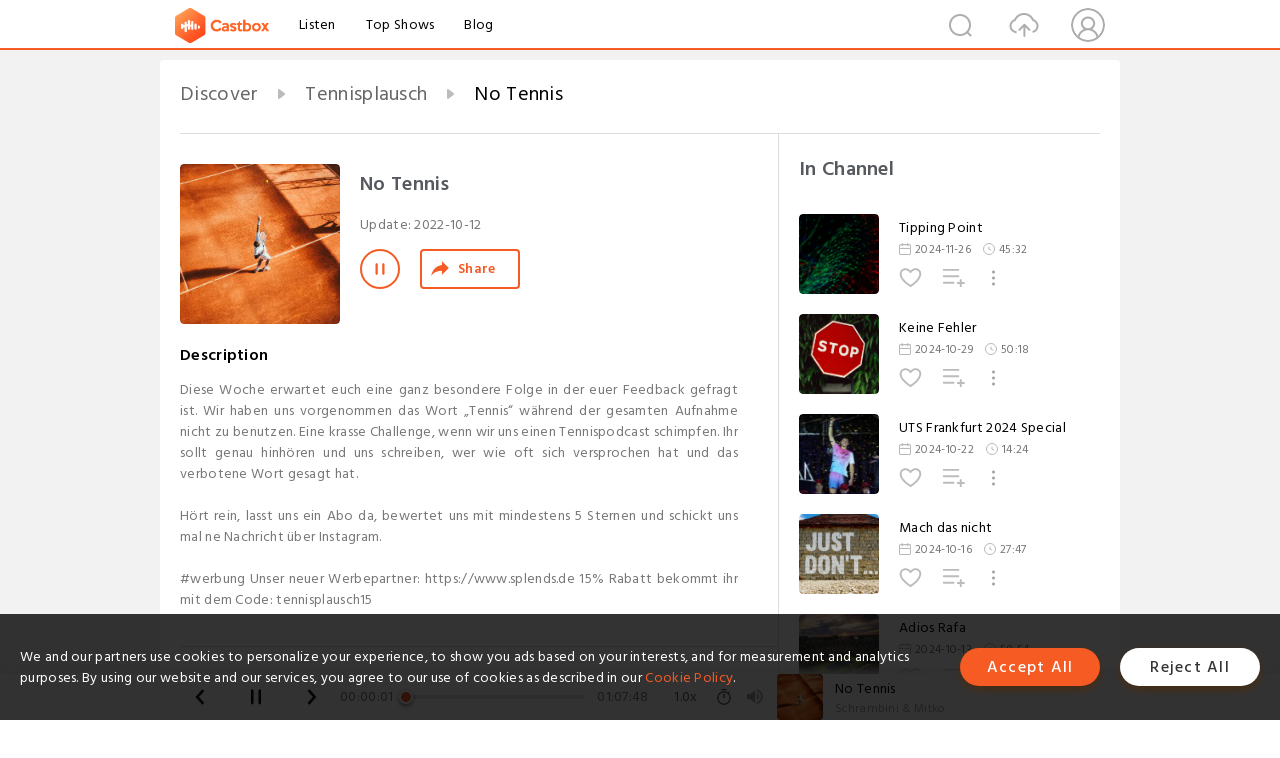

--- FILE ---
content_type: text/html; charset=utf-8
request_url: https://castbox.fm/episode/No-Tennis-id1995935-id539765948
body_size: 18476
content:
<!DOCTYPE html>
<html lang="en">
<head>
  <meta charset="utf-8">
  <title>No Tennis</title>
  <link rel="canonical" href="https://castbox.fm/episode/No-Tennis-id1995935-id539765948" >
  
  <link rel="dns-prefetch" href="https//s3.castbox.fm">
  <link rel="dns-prefetch" href="https//everest.castbox.fm">
  <link rel="dns-prefetch" href="https//data.castbox.fm">
  <meta http-equiv="X-UA-Compatible" content="IE=edge,chrome=1">
  <meta name="viewport" content="width=device-width, initial-scale=1, user-scalable=no" >
  
  <link rel="icon" href="https://s3.castbox.fm/app/castbox/static/images/logo_120.png" type="image/x-icon">
  <meta name="apple-mobile-web-app-title" content="Castbox">
  <meta name="apple-mobile-web-app-capable" content="yes">
  <meta name="twitter:site" content="@CastBox_FM" >
  <meta name="twitter:creator" content="@CastBox_FM">
  <meta name="twitter:domain" content="castbox.fm">
  
      <meta name="twitter:card" content="summary" >
      <meta name="twitter:card" content="player" >
      <meta name="twitter:player" content="https://castbox.fm/app/castbox/player/id1995935/id539765948?v=03" >
      <meta property="twitter:player:height" content="500">
      <meta property="twitter:player:width" content="500">
      <meta name="twitter:player:width" content="500" >
      <meta name="twitter:player:height" content="500" >
      <meta property="og:image:width" content="600" >
      <meta property="og:image:height" content="600" >
      
  <meta property="twitter:title" content="No Tennis" >
  <meta property="twitter:image" content="https://s3.castbox.fm/db/fa/cd/bd1aaee62a487acf9228d9f78a4bde5c2f_scaled_v1_400.jpg" >
  <meta property="twitter:description" content="Diese Woche erwartet euch eine ganz besondere Folge in der euer Feedback gefragt ist. Wir haben uns vorgenommen das Wort „Tennis“ während der gesamten A..." >
  <meta property="al:ios:url" content="castbox://episode/No-Tennis-id1995935-id539765948" >
  <meta property="al:ios:app_store_id" content="1100218439" >
  <meta property="al:ios:app_name" content="Castbox" >
  <meta property="al:android:url" content="castbox://episode/No-Tennis-id1995935-id539765948" >
  <meta property="al:android:package" content="fm.castbox.audiobook.radio.podcast" >
  <meta property="al:android:app_name" content="Castbox" >
  <meta property="al:web:url" content="https://castbox.fm/episode/No-Tennis-id1995935-id539765948" >
  <meta property="fb:app_id" content="1840752496197771" >
  <meta property="og:type" content="article" >
  <meta property="og:site_name" content="Castbox" />
  <meta property="og:url" content="https://castbox.fm/episode/No-Tennis-id1995935-id539765948" >
  <meta property="og:image" content="https://s3.castbox.fm/db/fa/cd/bd1aaee62a487acf9228d9f78a4bde5c2f_scaled_v1_400.jpg" >
  <meta property="og:title" content="No Tennis" >
  <meta property="og:description" content="Diese Woche erwartet euch eine ganz besondere Folge in der euer Feedback gefragt ist. Wir haben uns vorgenommen das Wort „Tennis“ während der gesamten A..." >
  <meta property="twitter:app:id:iphone" content="1243410543">
  <meta property="twitter:app:id:googleplay" content="fm.castbox.audiobook.radio.podcast">
  <meta name="description" content="Diese Woche erwartet euch eine ganz besondere Folge in der euer Feedback gefragt ist. Wir haben uns vorgenommen das Wort „Tennis“ während der gesamten A..." >
  <meta name="keywords" content="Free iPhone Podcast App, Free Podcast App, Rachel Maddow, Bill Bur Podcast, NPR, WNYC, WBEZ, This American Life, In-audio Search, What is Podcasting, Serial Podcast, On Demand Podcast, Public Radio" >
  <meta name="theme-color" content="rgba(64, 64, 64, 0.9)" />
  <link rel="search" type="application/opensearchdescription+xml" href="https://castbox.fm/opensearch.xml" title="Castbox">
  
  <link href="https://fonts.googleapis.com/css?family=Hind+Siliguri:300,400,500,600" rel="stylesheet"><link rel="stylesheet" type="text/css" href="https://s3.castbox.fm/app/castbox/static/css/slick.min.css" >
  <script type="application/ld+json">
{"@context":"http://schema.org","@type":"BreadcrumbList","itemListElement":[{"@type":"ListItem","position":1,"item":{"@id":"https://castbox.fm/home","name":"Channels","image":"https://s3.castbox.fm/app/castbox/static/images/logo.png"}},{"@type":"ListItem","position":2,"item":{"@id":"https://castbox.fm/channel/Tennisplausch-id1995935","name":"Tennisplausch","image":"https://i1.sndcdn.com/avatars-Hjm6IykVGkR0VBZ0-ThHpnA-original.jpg"}},{"@type":"ListItem","position":3,"item":{"@id":"https://castbox.fm/episode/No-Tennis-id1995935-id539765948","name":"No%20Tennis","image":"https://s3.castbox.fm/db/fa/cd/bd1aaee62a487acf9228d9f78a4bde5c2f_scaled_v1_400.jpg"}}]}
</script>
  <link rel="manifest" id="pwaLink" href="/api/pwa/manifest.json">
  
  
  <script type='text/javascript'>
    if (document.documentElement.clientWidth <= 720) {
      document.documentElement.style.fontSize = document.documentElement.clientWidth / 7.2 + 'px'
    } else {
      document.documentElement.style.fontSize = '100px'
    }
    window.onloadcallback=function(){}
  </script>
  
  <link data-chunk="global" rel="stylesheet" href="https://s3.castbox.fm/webstatic/css/vendors~global.96c36ed4.chunk.css">
<link data-chunk="global" rel="stylesheet" href="https://s3.castbox.fm/webstatic/css/global.c7478bb9.chunk.css">
<link data-chunk="castbox.main" rel="stylesheet" href="https://s3.castbox.fm/webstatic/css/castbox.main.ed6e5c24.chunk.css">
<link data-chunk="ep" rel="stylesheet" href="https://s3.castbox.fm/webstatic/css/ep.fe499db8.chunk.css">
</head>
<body>
  <div id="root"><div class="castboxGlobal"><div style="width:0;height:0"><audio style="width:100%;height:100%" preload="auto"><source src="https://feeds.soundcloud.com/stream/1361432149-user-282332872-no-tennis.mp3"/></audio></div><div class="castboxMain"><div class="mainBox"><div id="castboxHeader"><div class="castboxHeaderContainer"><div class="nav-item left navLogo"><a href="/"><img class="logoTextCover" src="https://s3.castbox.fm/webstatic/images/navLogo.c3d5a81b.png"/></a><a class="nav-item link" href="/home">Listen</a><a class="nav-item link" href="/categories/0">Top Shows</a><a class="nav-item link" href="/blog">Blog</a></div><div><div class="nav-item right topUserNav"><div class="userNav right"><div class="userNav-icon"><img class="userNav-img" src="https://s3.castbox.fm/webstatic/images/userIcon.06c408dc.png"/></div></div></div><div class="nav-item right upload"><a href="/creator/upload"><img class="img" src="https://s3.castbox.fm/webstatic/images/upload_icon.521c956a.png"/></a></div><div class="nav-item right search"><img class="img" src="https://s3.castbox.fm/webstatic/images/search_icon.3958760d.png"/></div></div></div></div><div style="padding-bottom:56px;min-height:100vh" id="childrenBox" class="childrenBox"><div class="topCon"></div><div class="topLeftCon"></div><div class="topRightCon"></div><div class="trackPlay clearfix childContent"><div style="text-align:left" class="guru-breadcrumb"><span class="guru-breadcrumb-item"><span style="max-width:40%" class="breadcrumb-text"><a href="/home">Discover</a></span><img class="breadcrumbImage" src="[data-uri]"/></span><span class="guru-breadcrumb-item"><span style="max-width:40%" class="breadcrumb-text"><a href="/channel/Tennisplausch-id1995935">Tennisplausch</a></span><img class="breadcrumbImage" src="[data-uri]"/></span><span class="guru-breadcrumb-item active"><span style="max-width:40%" class="breadcrumb-text">No Tennis</span></span></div><div class="leftContainer"><div class="trackinfo"><div class="trackinfo-cover" data-episode_id="e1dd8e80b66594d214b4b513ef8eb45093ceda36-005f76fff818da51da6a746b1ef93079a935866e"><div style="display:inline-block;height:100%;width:100%;overflow:hidden;border-radius:4px;background-color:#A9B8AD" class="coverImgContainer"><img style="display:inline-block;opacity:1;width:100%;height:100%" src="https://s3.castbox.fm/db/fa/cd/bd1aaee62a487acf9228d9f78a4bde5c2f_scaled_v1_400.jpg" class="cover" alt="No Tennis" title="No Tennis"/></div></div><div class="trackinfo-titleBox"><h1 title="No Tennis" class="trackinfo-title"><div id="box-pro-ellipsis-176872974667854" class="box-ellipsis box-ellipsis-lineClamp"><style>#box-pro-ellipsis-176872974667854{-webkit-line-clamp:2;}</style><span>No Tennis</span></div></h1><div class="trackinfo-con-des"><span class="item">Update: <!-- -->2022-10-12</span><span class="item"></span></div><div class="trackinfo-ctrls"><div class="player_play_btn pause loading " style="display:inline-block;cursor:pointer;margin-right:20px"></div><span><div class="sharePageBtn">Share</div></span></div></div><div class="trackinfo-des-title-wrapper"><p class="trackinfo-des-title ">Description</p></div><div class="trackinfo-des"><span class="box-ellipsis"><div>Diese Woche erwartet euch eine ganz besondere Folge in der euer Feedback gefragt ist. Wir haben uns vorgenommen das Wort „Tennis“ während der gesamten Aufnahme nicht  zu benutzen. Eine krasse Challenge, wenn wir uns einen Tennispodcast schimpfen. Ihr sollt genau hinhören und uns schreiben, wer wie oft sich versprochen hat und das verbotene Wort gesagt hat.<br /><br />Hört rein, lasst uns ein Abo da, bewertet uns mit mindestens 5 Sternen und schickt uns mal ne Nachricht über Instagram.<br /><br />#werbung  Unser neuer Werbepartner: https://www.splends.de 15% Rabatt bekommt ihr mit dem Code: tennisplausch15</div></span></div><div class="seeMorebtn seeMorebtn_up"><img class="img" src="[data-uri]"/></div></div><div class="trackPlay-comment"><div id="comments" class="commentList"><div class="commentList-title"><span>Comments<!-- --> </span></div><div class="addComment clearfix"><form class="addCommentForm"><div class="commentInputBox"><input type="text" value="" class="commentInputBox-input" placeholder="Sign in to Comment"/><input type="submit" style="display:none"/></div><div class="userCover"><div style="display:inline-block;height:100%;width:100%;overflow:hidden;border-radius:4px;background-color:#A9B8AD" class="coverImgContainer"><img style="display:inline-block;opacity:1;width:100%;height:100%" src="[data-uri]" class="userCover-img"/></div></div></form></div><div class="commentList-box"><div class="commentListCon"><div></div></div></div></div></div></div><div class="rightContainer"><div class="rightContainer-item"><div class="TrackList"><div class="trackListCon"><div class="clearfix"><div class="trackListCon_title">In Channel</div></div><div class="trackListCon_list" style="height:600px"><div><section class="episodeRow opacityinAnimate"><div class="ep-item isSmall"><div class="ep-item-cover"><a href="/episode/Tipping-Point-id1995935-id756864701"><div style="display:inline-block;height:100%;width:100%;overflow:hidden;border-radius:4px;background-color:#A9B8AD" class="coverImgContainer"><img style="display:inline-block;opacity:1;width:100%;height:100%" src="https://s3.castbox.fm/73/ce/1c/74483c4cafc3d22ad5c0058eb2b7a90a4a_scaled_v1_400.jpg" class="image" alt="Tipping Point" title="Tipping Point"/></div></a></div><div class="ep-item-con"><a href="/episode/Tipping-Point-id1995935-id756864701"><p title="Tipping Point" class="ep-item-con-title"><span class="ellipsis" style="display:inline-block">Tipping Point</span></p></a><p class="ep-item-con-des"><span class="item icon date">2024-11-26</span><span class="item icon time">45:32</span></p><div class="ep-item-con-btns"><p class="btn-item like"></p><span class="btn-item add-2epl"><div class="playlists-modal"><div class="playlists-modal-target"><div class="add-2epl-btn"></div></div></div></span><span class="btn-item add-2epl more-point"><div class="playlists-modal"><div class="playlists-modal-target"><div class="add-2epl-btn epl-more-action"></div></div></div></span></div></div><div class="ep-item-ctrls"><a class="ctrlItem play" href="/episode/Tipping-Point-id1995935-id756864701"></a></div></div><div class="audiobox"></div></section><section class="episodeRow opacityinAnimate"><div class="ep-item isSmall"><div class="ep-item-cover"><a href="/episode/Keine-Fehler-id1995935-id748860277"><div style="display:inline-block;height:100%;width:100%;overflow:hidden;border-radius:4px;background-color:#A9B8AD" class="coverImgContainer"><img style="display:inline-block;opacity:1;width:100%;height:100%" src="https://i1.sndcdn.com/artworks-HDzuCEycc3D6vSfj-2Tv2cw-t3000x3000.png" class="image" alt="Keine Fehler" title="Keine Fehler"/></div></a></div><div class="ep-item-con"><a href="/episode/Keine-Fehler-id1995935-id748860277"><p title="Keine Fehler" class="ep-item-con-title"><span class="ellipsis" style="display:inline-block">Keine Fehler</span></p></a><p class="ep-item-con-des"><span class="item icon date">2024-10-29</span><span class="item icon time">50:18</span></p><div class="ep-item-con-btns"><p class="btn-item like"></p><span class="btn-item add-2epl"><div class="playlists-modal"><div class="playlists-modal-target"><div class="add-2epl-btn"></div></div></div></span><span class="btn-item add-2epl more-point"><div class="playlists-modal"><div class="playlists-modal-target"><div class="add-2epl-btn epl-more-action"></div></div></div></span></div></div><div class="ep-item-ctrls"><a class="ctrlItem play" href="/episode/Keine-Fehler-id1995935-id748860277"></a></div></div><div class="audiobox"></div></section><section class="episodeRow opacityinAnimate"><div class="ep-item isSmall"><div class="ep-item-cover"><a href="/episode/UTS-Frankfurt-2024-Special-id1995935-id746910307"><div style="display:inline-block;height:100%;width:100%;overflow:hidden;border-radius:4px;background-color:#A9B8AD" class="coverImgContainer"><img style="display:inline-block;opacity:1;width:100%;height:100%" src="https://s3.castbox.fm/f7/12/63/18e7d2ceeafa3bbab1399b7ff09dc71ad3_scaled_v1_400.jpg" class="image" alt="UTS Frankfurt 2024 Special" title="UTS Frankfurt 2024 Special"/></div></a></div><div class="ep-item-con"><a href="/episode/UTS-Frankfurt-2024-Special-id1995935-id746910307"><p title="UTS Frankfurt 2024 Special" class="ep-item-con-title"><span class="ellipsis" style="display:inline-block">UTS Frankfurt 2024 Special</span></p></a><p class="ep-item-con-des"><span class="item icon date">2024-10-22</span><span class="item icon time">14:24</span></p><div class="ep-item-con-btns"><p class="btn-item like"></p><span class="btn-item add-2epl"><div class="playlists-modal"><div class="playlists-modal-target"><div class="add-2epl-btn"></div></div></div></span><span class="btn-item add-2epl more-point"><div class="playlists-modal"><div class="playlists-modal-target"><div class="add-2epl-btn epl-more-action"></div></div></div></span></div></div><div class="ep-item-ctrls"><a class="ctrlItem play" href="/episode/UTS-Frankfurt-2024-Special-id1995935-id746910307"></a></div></div><div class="audiobox"></div></section><section class="episodeRow opacityinAnimate"><div class="ep-item isSmall"><div class="ep-item-cover"><a href="/episode/Mach-das-nicht-id1995935-id745640290"><div style="display:inline-block;height:100%;width:100%;overflow:hidden;border-radius:4px;background-color:#A9B8AD" class="coverImgContainer"><img style="display:inline-block;opacity:1;width:100%;height:100%" src="https://s3.castbox.fm/0a/a0/0a/46e74ab922237db3510a420c34e37a7ca3_scaled_v1_400.jpg" class="image" alt="Mach das nicht" title="Mach das nicht"/></div></a></div><div class="ep-item-con"><a href="/episode/Mach-das-nicht-id1995935-id745640290"><p title="Mach das nicht" class="ep-item-con-title"><span class="ellipsis" style="display:inline-block">Mach das nicht</span></p></a><p class="ep-item-con-des"><span class="item icon date">2024-10-16</span><span class="item icon time">27:47</span></p><div class="ep-item-con-btns"><p class="btn-item like"></p><span class="btn-item add-2epl"><div class="playlists-modal"><div class="playlists-modal-target"><div class="add-2epl-btn"></div></div></div></span><span class="btn-item add-2epl more-point"><div class="playlists-modal"><div class="playlists-modal-target"><div class="add-2epl-btn epl-more-action"></div></div></div></span></div></div><div class="ep-item-ctrls"><a class="ctrlItem play" href="/episode/Mach-das-nicht-id1995935-id745640290"></a></div></div><div class="audiobox"></div></section><section class="episodeRow opacityinAnimate"><div class="ep-item isSmall"><div class="ep-item-cover"><a href="/episode/Adios-Rafa-id1995935-id744409528"><div style="display:inline-block;height:100%;width:100%;overflow:hidden;border-radius:4px;background-color:#A9B8AD" class="coverImgContainer"><img style="display:inline-block;opacity:1;width:100%;height:100%" src="https://s3.castbox.fm/06/ee/ee/9fd3b813fee1d4e14224aef35aa668dcdf_scaled_v1_400.jpg" class="image" alt="Adios Rafa" title="Adios Rafa"/></div></a></div><div class="ep-item-con"><a href="/episode/Adios-Rafa-id1995935-id744409528"><p title="Adios Rafa" class="ep-item-con-title"><span class="ellipsis" style="display:inline-block">Adios Rafa</span></p></a><p class="ep-item-con-des"><span class="item icon date">2024-10-13</span><span class="item icon time">58:54</span></p><div class="ep-item-con-btns"><p class="btn-item like"></p><span class="btn-item add-2epl"><div class="playlists-modal"><div class="playlists-modal-target"><div class="add-2epl-btn"></div></div></div></span><span class="btn-item add-2epl more-point"><div class="playlists-modal"><div class="playlists-modal-target"><div class="add-2epl-btn epl-more-action"></div></div></div></span></div></div><div class="ep-item-ctrls"><a class="ctrlItem play" href="/episode/Adios-Rafa-id1995935-id744409528"></a></div></div><div class="audiobox"></div></section><section class="episodeRow opacityinAnimate"><div class="ep-item isSmall"><div class="ep-item-cover"><a href="/episode/Einspielen-id1995935-id742770541"><div style="display:inline-block;height:100%;width:100%;overflow:hidden;border-radius:4px;background-color:#A9B8AD" class="coverImgContainer"><img style="display:inline-block;opacity:1;width:100%;height:100%" src="https://s3.castbox.fm/56/a9/48/35ce6287b402ca28c20b8856bde6f373b1_scaled_v1_400.jpg" class="image" alt="Einspielen" title="Einspielen"/></div></a></div><div class="ep-item-con"><a href="/episode/Einspielen-id1995935-id742770541"><p title="Einspielen" class="ep-item-con-title"><span class="ellipsis" style="display:inline-block">Einspielen</span></p></a><p class="ep-item-con-des"><span class="item icon date">2024-10-07</span><span class="item icon time">52:31</span></p><div class="ep-item-con-btns"><p class="btn-item like"></p><span class="btn-item add-2epl"><div class="playlists-modal"><div class="playlists-modal-target"><div class="add-2epl-btn"></div></div></div></span><span class="btn-item add-2epl more-point"><div class="playlists-modal"><div class="playlists-modal-target"><div class="add-2epl-btn epl-more-action"></div></div></div></span></div></div><div class="ep-item-ctrls"><a class="ctrlItem play" href="/episode/Einspielen-id1995935-id742770541"></a></div></div><div class="audiobox"></div></section><section class="episodeRow opacityinAnimate"><div class="ep-item isSmall"><div class="ep-item-cover"><a href="/episode/Don&#x27;t-call-it-a-comeback-id1995935-id725842452"><div style="display:inline-block;height:100%;width:100%;overflow:hidden;border-radius:4px;background-color:#A9B8AD" class="coverImgContainer"><img style="display:inline-block;opacity:1;width:100%;height:100%" src="https://s3.castbox.fm/35/49/82/7d7cbe394216466ef62604ba4ea40e1135_scaled_v1_400.jpg" class="image" alt="Don&#x27;t call it a comeback" title="Don&#x27;t call it a comeback"/></div></a></div><div class="ep-item-con"><a href="/episode/Don&#x27;t-call-it-a-comeback-id1995935-id725842452"><p title="Don&#x27;t call it a comeback" class="ep-item-con-title"><span class="ellipsis" style="display:inline-block">Don&#x27;t call it a comeback</span></p></a><p class="ep-item-con-des"><span class="item icon date">2024-08-07</span><span class="item icon time">01:01:34</span></p><div class="ep-item-con-btns"><p class="btn-item like"></p><span class="btn-item add-2epl"><div class="playlists-modal"><div class="playlists-modal-target"><div class="add-2epl-btn"></div></div></div></span><span class="btn-item add-2epl more-point"><div class="playlists-modal"><div class="playlists-modal-target"><div class="add-2epl-btn epl-more-action"></div></div></div></span></div></div><div class="ep-item-ctrls"><a class="ctrlItem play" href="/episode/Don&#x27;t-call-it-a-comeback-id1995935-id725842452"></a></div></div><div class="audiobox"></div></section><section class="episodeRow opacityinAnimate"><div class="ep-item isSmall"><div class="ep-item-cover"><a href="/episode/Pause-id1995935-id693009825"><div style="display:inline-block;height:100%;width:100%;overflow:hidden;border-radius:4px;background-color:#A9B8AD" class="coverImgContainer"><img style="display:inline-block;opacity:1;width:100%;height:100%" src="https://s3.castbox.fm/a7/a1/ea/5dc7d9f8a730afd8157deabc6e691c32f0_scaled_v1_400.jpg" class="image" alt="Pause" title="Pause"/></div></a></div><div class="ep-item-con"><a href="/episode/Pause-id1995935-id693009825"><p title="Pause" class="ep-item-con-title"><span class="ellipsis" style="display:inline-block">Pause</span></p></a><p class="ep-item-con-des"><span class="item icon date">2024-04-16</span><span class="item icon time">25:34</span></p><div class="ep-item-con-btns"><p class="btn-item like"></p><span class="btn-item add-2epl"><div class="playlists-modal"><div class="playlists-modal-target"><div class="add-2epl-btn"></div></div></div></span><span class="btn-item add-2epl more-point"><div class="playlists-modal"><div class="playlists-modal-target"><div class="add-2epl-btn epl-more-action"></div></div></div></span></div></div><div class="ep-item-ctrls"><a class="ctrlItem play" href="/episode/Pause-id1995935-id693009825"></a></div></div><div class="audiobox"></div></section><section class="episodeRow opacityinAnimate"><div class="ep-item isSmall"><div class="ep-item-cover"><a href="/episode/Tennis-ist-wie-Fahrrad-fahren-id1995935-id687611144"><div style="display:inline-block;height:100%;width:100%;overflow:hidden;border-radius:4px;background-color:#A9B8AD" class="coverImgContainer"><img style="display:inline-block;opacity:1;width:100%;height:100%" src="https://s3.castbox.fm/dc/d4/98/eb1a74ac0efbcfa7a7315795d51e011777_scaled_v1_400.jpg" class="image" alt="Tennis ist wie Fahrrad fahren" title="Tennis ist wie Fahrrad fahren"/></div></a></div><div class="ep-item-con"><a href="/episode/Tennis-ist-wie-Fahrrad-fahren-id1995935-id687611144"><p title="Tennis ist wie Fahrrad fahren" class="ep-item-con-title"><span class="ellipsis" style="display:inline-block">Tennis ist wie Fahrrad fahren</span></p></a><p class="ep-item-con-des"><span class="item icon date">2024-03-31</span><span class="item icon time">50:37</span></p><div class="ep-item-con-btns"><p class="btn-item like"></p><span class="btn-item add-2epl"><div class="playlists-modal"><div class="playlists-modal-target"><div class="add-2epl-btn"></div></div></div></span><span class="btn-item add-2epl more-point"><div class="playlists-modal"><div class="playlists-modal-target"><div class="add-2epl-btn epl-more-action"></div></div></div></span></div></div><div class="ep-item-ctrls"><a class="ctrlItem play" href="/episode/Tennis-ist-wie-Fahrrad-fahren-id1995935-id687611144"></a></div></div><div class="audiobox"></div></section><section class="episodeRow opacityinAnimate"><div class="ep-item isSmall"><div class="ep-item-cover"><a href="/episode/Heraklion%2C-die-Geburtsstätte-einer-Karriere-id1995935-id683906578"><div style="display:inline-block;height:100%;width:100%;overflow:hidden;border-radius:4px;background-color:#A9B8AD" class="coverImgContainer"><img style="display:inline-block;opacity:1;width:100%;height:100%" src="https://s3.castbox.fm/4f/57/9d/0fde00e227aa215bf6d008d1c3e60c5cfe_scaled_v1_400.jpg" class="image" alt="Heraklion, die Geburtsstätte einer Karriere" title="Heraklion, die Geburtsstätte einer Karriere"/></div></a></div><div class="ep-item-con"><a href="/episode/Heraklion%2C-die-Geburtsstätte-einer-Karriere-id1995935-id683906578"><p title="Heraklion, die Geburtsstätte einer Karriere" class="ep-item-con-title"><span class="ellipsis" style="display:inline-block">Heraklion, die Geburtsstätte einer Karriere</span></p></a><p class="ep-item-con-des"><span class="item icon date">2024-03-20</span><span class="item icon time">49:05</span></p><div class="ep-item-con-btns"><p class="btn-item like"></p><span class="btn-item add-2epl"><div class="playlists-modal"><div class="playlists-modal-target"><div class="add-2epl-btn"></div></div></div></span><span class="btn-item add-2epl more-point"><div class="playlists-modal"><div class="playlists-modal-target"><div class="add-2epl-btn epl-more-action"></div></div></div></span></div></div><div class="ep-item-ctrls"><a class="ctrlItem play" href="/episode/Heraklion%2C-die-Geburtsstätte-einer-Karriere-id1995935-id683906578"></a></div></div><div class="audiobox"></div></section><section class="episodeRow opacityinAnimate"><div class="ep-item isSmall"><div class="ep-item-cover"><a href="/episode/Tatsächlich!-id1995935-id682005234"><div style="display:inline-block;height:100%;width:100%;overflow:hidden;border-radius:4px;background-color:#A9B8AD" class="coverImgContainer"><img style="display:inline-block;opacity:1;width:100%;height:100%" src="https://s3.castbox.fm/e1/c5/dd/d22d92bedfd1f1ae306c543fd0f208f78d_scaled_v1_400.jpg" class="image" alt="Tatsächlich!" title="Tatsächlich!"/></div></a></div><div class="ep-item-con"><a href="/episode/Tatsächlich!-id1995935-id682005234"><p title="Tatsächlich!" class="ep-item-con-title"><span class="ellipsis" style="display:inline-block">Tatsächlich!</span></p></a><p class="ep-item-con-des"><span class="item icon date">2024-03-13</span><span class="item icon time">01:05:10</span></p><div class="ep-item-con-btns"><p class="btn-item like"></p><span class="btn-item add-2epl"><div class="playlists-modal"><div class="playlists-modal-target"><div class="add-2epl-btn"></div></div></div></span><span class="btn-item add-2epl more-point"><div class="playlists-modal"><div class="playlists-modal-target"><div class="add-2epl-btn epl-more-action"></div></div></div></span></div></div><div class="ep-item-ctrls"><a class="ctrlItem play" href="/episode/Tatsächlich!-id1995935-id682005234"></a></div></div><div class="audiobox"></div></section><section class="episodeRow opacityinAnimate"><div class="ep-item isSmall"><div class="ep-item-cover"><a href="/episode/Tommy-Wells-id1995935-id680096001"><div style="display:inline-block;height:100%;width:100%;overflow:hidden;border-radius:4px;background-color:#A9B8AD" class="coverImgContainer"><img style="display:inline-block;opacity:1;width:100%;height:100%" src="https://s3.castbox.fm/b1/5d/39/7da88346b255bd50d8f0c29725cfdf7fe4_scaled_v1_400.jpg" class="image" alt="Tommy Wells" title="Tommy Wells"/></div></a></div><div class="ep-item-con"><a href="/episode/Tommy-Wells-id1995935-id680096001"><p title="Tommy Wells" class="ep-item-con-title"><span class="ellipsis" style="display:inline-block">Tommy Wells</span></p></a><p class="ep-item-con-des"><span class="item icon date">2024-03-06</span><span class="item icon time">51:59</span></p><div class="ep-item-con-btns"><p class="btn-item like"></p><span class="btn-item add-2epl"><div class="playlists-modal"><div class="playlists-modal-target"><div class="add-2epl-btn"></div></div></div></span><span class="btn-item add-2epl more-point"><div class="playlists-modal"><div class="playlists-modal-target"><div class="add-2epl-btn epl-more-action"></div></div></div></span></div></div><div class="ep-item-ctrls"><a class="ctrlItem play" href="/episode/Tommy-Wells-id1995935-id680096001"></a></div></div><div class="audiobox"></div></section><section class="episodeRow opacityinAnimate"><div class="ep-item isSmall"><div class="ep-item-cover"><a href="/episode/Kurze-Folge-auf-die-Hand-id1995935-id677865077"><div style="display:inline-block;height:100%;width:100%;overflow:hidden;border-radius:4px;background-color:#A9B8AD" class="coverImgContainer"><img style="display:inline-block;opacity:1;width:100%;height:100%" src="https://s3.castbox.fm/1d/3b/d0/496c10fa5e4f791c800b7e195b036b561c_scaled_v1_400.jpg" class="image" alt="Kurze Folge auf die Hand" title="Kurze Folge auf die Hand"/></div></a></div><div class="ep-item-con"><a href="/episode/Kurze-Folge-auf-die-Hand-id1995935-id677865077"><p title="Kurze Folge auf die Hand" class="ep-item-con-title"><span class="ellipsis" style="display:inline-block">Kurze Folge auf die Hand</span></p></a><p class="ep-item-con-des"><span class="item icon date">2024-02-28</span><span class="item icon time">22:30</span></p><div class="ep-item-con-btns"><p class="btn-item like"></p><span class="btn-item add-2epl"><div class="playlists-modal"><div class="playlists-modal-target"><div class="add-2epl-btn"></div></div></div></span><span class="btn-item add-2epl more-point"><div class="playlists-modal"><div class="playlists-modal-target"><div class="add-2epl-btn epl-more-action"></div></div></div></span></div></div><div class="ep-item-ctrls"><a class="ctrlItem play" href="/episode/Kurze-Folge-auf-die-Hand-id1995935-id677865077"></a></div></div><div class="audiobox"></div></section><section class="episodeRow opacityinAnimate"><div class="ep-item isSmall"><div class="ep-item-cover"><a href="/episode/Props-an-die-80er-id1995935-id674828949"><div style="display:inline-block;height:100%;width:100%;overflow:hidden;border-radius:4px;background-color:#A9B8AD" class="coverImgContainer"><img style="display:inline-block;opacity:1;width:100%;height:100%" src="https://s3.castbox.fm/c0/19/1c/af9876169fbd97bb0926b3ebe91233cf70_scaled_v1_400.jpg" class="image" alt="Props an die 80er" title="Props an die 80er"/></div></a></div><div class="ep-item-con"><a href="/episode/Props-an-die-80er-id1995935-id674828949"><p title="Props an die 80er" class="ep-item-con-title"><span class="ellipsis" style="display:inline-block">Props an die 80er</span></p></a><p class="ep-item-con-des"><span class="item icon date">2024-02-21</span><span class="item icon time">46:41</span></p><div class="ep-item-con-btns"><p class="btn-item like"></p><span class="btn-item add-2epl"><div class="playlists-modal"><div class="playlists-modal-target"><div class="add-2epl-btn"></div></div></div></span><span class="btn-item add-2epl more-point"><div class="playlists-modal"><div class="playlists-modal-target"><div class="add-2epl-btn epl-more-action"></div></div></div></span></div></div><div class="ep-item-ctrls"><a class="ctrlItem play" href="/episode/Props-an-die-80er-id1995935-id674828949"></a></div></div><div class="audiobox"></div></section><section class="episodeRow opacityinAnimate"><div class="ep-item isSmall"><div class="ep-item-cover"><a href="/episode/Trainer-in-Flip-Flops-id1995935-id673946334"><div style="display:inline-block;height:100%;width:100%;overflow:hidden;border-radius:4px;background-color:#A9B8AD" class="coverImgContainer"><img style="display:inline-block;opacity:1;width:100%;height:100%" src="https://s3.castbox.fm/ee/9d/03/e25633834c73f20b8d9eebd6dd4bba674f_scaled_v1_400.jpg" class="image" alt="Trainer in Flip Flops" title="Trainer in Flip Flops"/></div></a></div><div class="ep-item-con"><a href="/episode/Trainer-in-Flip-Flops-id1995935-id673946334"><p title="Trainer in Flip Flops" class="ep-item-con-title"><span class="ellipsis" style="display:inline-block">Trainer in Flip Flops</span></p></a><p class="ep-item-con-des"><span class="item icon date">2024-02-17</span><span class="item icon time">58:05</span></p><div class="ep-item-con-btns"><p class="btn-item like"></p><span class="btn-item add-2epl"><div class="playlists-modal"><div class="playlists-modal-target"><div class="add-2epl-btn"></div></div></div></span><span class="btn-item add-2epl more-point"><div class="playlists-modal"><div class="playlists-modal-target"><div class="add-2epl-btn epl-more-action"></div></div></div></span></div></div><div class="ep-item-ctrls"><a class="ctrlItem play" href="/episode/Trainer-in-Flip-Flops-id1995935-id673946334"></a></div></div><div class="audiobox"></div></section><section class="episodeRow opacityinAnimate"><div class="ep-item isSmall"><div class="ep-item-cover"><a href="/episode/Netflix%2C-Druck-%26-Rabbit-Holes-id1995935-id670820210"><div style="display:inline-block;height:100%;width:100%;overflow:hidden;border-radius:4px;background-color:#A9B8AD" class="coverImgContainer"><img style="display:inline-block;opacity:1;width:100%;height:100%" src="https://s3.castbox.fm/1c/8e/21/d4300fc8d20920f09bc4ca010d5d97f411_scaled_v1_400.jpg" class="image" alt="Netflix, Druck &amp; Rabbit Holes" title="Netflix, Druck &amp; Rabbit Holes"/></div></a></div><div class="ep-item-con"><a href="/episode/Netflix%2C-Druck-%26-Rabbit-Holes-id1995935-id670820210"><p title="Netflix, Druck &amp; Rabbit Holes" class="ep-item-con-title"><span class="ellipsis" style="display:inline-block">Netflix, Druck &amp; Rabbit Holes</span></p></a><p class="ep-item-con-des"><span class="item icon date">2024-02-07</span><span class="item icon time">01:19:51</span></p><div class="ep-item-con-btns"><p class="btn-item like"></p><span class="btn-item add-2epl"><div class="playlists-modal"><div class="playlists-modal-target"><div class="add-2epl-btn"></div></div></div></span><span class="btn-item add-2epl more-point"><div class="playlists-modal"><div class="playlists-modal-target"><div class="add-2epl-btn epl-more-action"></div></div></div></span></div></div><div class="ep-item-ctrls"><a class="ctrlItem play" href="/episode/Netflix%2C-Druck-%26-Rabbit-Holes-id1995935-id670820210"></a></div></div><div class="audiobox"></div></section><section class="episodeRow opacityinAnimate"><div class="ep-item isSmall"><div class="ep-item-cover"><a href="/episode/200-Burpees-Im-Schlamm-id1995935-id668958984"><div style="display:inline-block;height:100%;width:100%;overflow:hidden;border-radius:4px;background-color:#A9B8AD" class="coverImgContainer"><img style="display:inline-block;opacity:1;width:100%;height:100%" src="https://i1.sndcdn.com/avatars-Hjm6IykVGkR0VBZ0-ThHpnA-original.jpg" class="image" alt="200 Burpees Im Schlamm" title="200 Burpees Im Schlamm"/></div></a></div><div class="ep-item-con"><a href="/episode/200-Burpees-Im-Schlamm-id1995935-id668958984"><p title="200 Burpees Im Schlamm" class="ep-item-con-title"><span class="ellipsis" style="display:inline-block">200 Burpees Im Schlamm</span></p></a><p class="ep-item-con-des"><span class="item icon date">2024-01-31</span><span class="item icon time">54:02</span></p><div class="ep-item-con-btns"><p class="btn-item like"></p><span class="btn-item add-2epl"><div class="playlists-modal"><div class="playlists-modal-target"><div class="add-2epl-btn"></div></div></div></span><span class="btn-item add-2epl more-point"><div class="playlists-modal"><div class="playlists-modal-target"><div class="add-2epl-btn epl-more-action"></div></div></div></span></div></div><div class="ep-item-ctrls"><a class="ctrlItem play" href="/episode/200-Burpees-Im-Schlamm-id1995935-id668958984"></a></div></div><div class="audiobox"></div></section><section class="episodeRow opacityinAnimate"><div class="ep-item isSmall"><div class="ep-item-cover"><a href="/episode/Schrambinis-Hausaufgaben-id1995935-id667464767"><div style="display:inline-block;height:100%;width:100%;overflow:hidden;border-radius:4px;background-color:#A9B8AD" class="coverImgContainer"><img style="display:inline-block;opacity:1;width:100%;height:100%" src="https://s3.castbox.fm/01/f1/41/72fb08bef904d1ee34801ea12b20672ea2_scaled_v1_400.jpg" class="image" alt="Schrambinis Hausaufgaben" title="Schrambinis Hausaufgaben"/></div></a></div><div class="ep-item-con"><a href="/episode/Schrambinis-Hausaufgaben-id1995935-id667464767"><p title="Schrambinis Hausaufgaben" class="ep-item-con-title"><span class="ellipsis" style="display:inline-block">Schrambinis Hausaufgaben</span></p></a><p class="ep-item-con-des"><span class="item icon date">2024-01-24</span><span class="item icon time">01:16:11</span></p><div class="ep-item-con-btns"><p class="btn-item like"></p><span class="btn-item add-2epl"><div class="playlists-modal"><div class="playlists-modal-target"><div class="add-2epl-btn"></div></div></div></span><span class="btn-item add-2epl more-point"><div class="playlists-modal"><div class="playlists-modal-target"><div class="add-2epl-btn epl-more-action"></div></div></div></span></div></div><div class="ep-item-ctrls"><a class="ctrlItem play" href="/episode/Schrambinis-Hausaufgaben-id1995935-id667464767"></a></div></div><div class="audiobox"></div></section><section class="episodeRow opacityinAnimate"><div class="ep-item isSmall"><div class="ep-item-cover"><a href="/episode/Leistungsanalyst-id1995935-id665927638"><div style="display:inline-block;height:100%;width:100%;overflow:hidden;border-radius:4px;background-color:#A9B8AD" class="coverImgContainer"><img style="display:inline-block;opacity:1;width:100%;height:100%" src="https://s3.castbox.fm/94/4d/fc/7fd29409a1b9b04ceac15b11b5bb4e66d1_scaled_v1_400.jpg" class="image" alt="Leistungsanalyst" title="Leistungsanalyst"/></div></a></div><div class="ep-item-con"><a href="/episode/Leistungsanalyst-id1995935-id665927638"><p title="Leistungsanalyst" class="ep-item-con-title"><span class="ellipsis" style="display:inline-block">Leistungsanalyst</span></p></a><p class="ep-item-con-des"><span class="item icon date">2024-01-18</span><span class="item icon time">45:53</span></p><div class="ep-item-con-btns"><p class="btn-item like"></p><span class="btn-item add-2epl"><div class="playlists-modal"><div class="playlists-modal-target"><div class="add-2epl-btn"></div></div></div></span><span class="btn-item add-2epl more-point"><div class="playlists-modal"><div class="playlists-modal-target"><div class="add-2epl-btn epl-more-action"></div></div></div></span></div></div><div class="ep-item-ctrls"><a class="ctrlItem play" href="/episode/Leistungsanalyst-id1995935-id665927638"></a></div></div><div class="audiobox"></div></section><section class="episodeRow opacityinAnimate"><div class="ep-item isSmall"><div class="ep-item-cover"><a href="/episode/Silent-Coaches-id1995935-id663613334"><div style="display:inline-block;height:100%;width:100%;overflow:hidden;border-radius:4px;background-color:#A9B8AD" class="coverImgContainer"><img style="display:inline-block;opacity:1;width:100%;height:100%" src="https://s3.castbox.fm/fb/56/ff/f2dd1507f0ac2c400d928f4813d001920a_scaled_v1_400.jpg" class="image" alt="Silent Coaches" title="Silent Coaches"/></div></a></div><div class="ep-item-con"><a href="/episode/Silent-Coaches-id1995935-id663613334"><p title="Silent Coaches" class="ep-item-con-title"><span class="ellipsis" style="display:inline-block">Silent Coaches</span></p></a><p class="ep-item-con-des"><span class="item icon date">2024-01-10</span><span class="item icon time">01:04:38</span></p><div class="ep-item-con-btns"><p class="btn-item like"></p><span class="btn-item add-2epl"><div class="playlists-modal"><div class="playlists-modal-target"><div class="add-2epl-btn"></div></div></div></span><span class="btn-item add-2epl more-point"><div class="playlists-modal"><div class="playlists-modal-target"><div class="add-2epl-btn epl-more-action"></div></div></div></span></div></div><div class="ep-item-ctrls"><a class="ctrlItem play" href="/episode/Silent-Coaches-id1995935-id663613334"></a></div></div><div class="audiobox"></div></section><div style="text-align:center" id="LoadInline"><img style="width:.84rem;max-width:64px;height:.84rem;max-height:64px" src="[data-uri]" alt="loading"/></div></div></div></div></div></div><div class="rightContainer-item adBanner fadeInUp animated"><div style="display:none"></div></div><div class="footer-wrapper "><div class="rightContainer-item downloadPlay"><div class="downloadPlay-title-empty"></div><div class="downloadPlay-item clearfix google"><div class="link"><a target="_black" href="https://play.google.com/store/apps/details?id=fm.castbox.audiobook.radio.podcast&amp;referrer=utm_source%3Dcastbox_web%26utm_medium%3Dlink%26utm_campaign%3Dweb_right_bar%26utm_content%3D"><img style="width:100%" class="store" src="https://s3.castbox.fm/fa/00/5a/19fd024f1fa0d92ce80cd72cfe.png" alt="Google Play" title="Google Play"/></a></div><div class="text">Download from Google Play</div></div><div class="downloadPlay-item clearfix google"><div class="link"><a target="_black" href="https://itunes.apple.com/app/castbox-radio/id1243410543?pt=118301901&amp;mt=8&amp;ct=web_right_bar"><img style="width:100%" class="store" src="https://s3.castbox.fm/8a/81/60/605a1c40698998c6ff2ba624ea.png" alt="Castbox" title="App Store"/></a></div><div class="text">Download from App Store</div></div></div><div class="rightFooter rightContainer-item clearfix"><ul class="footerLinks"><li class="footerLinks-item"><a href="https://helpcenter.castbox.fm/portal/kb">FAQs</a></li></ul><div class="footerCounrtySel"><div><div class="footer_select_country"><img class="countryCover" src="/app/castbox/static/images/flags/us.svg" alt="us"/><span class="countryName">United States</span></div></div></div></div></div></div></div></div><div class="mainBoxFooter"><div class="castboxFooterBar"><div class="footemain"><div class="PlayControl"><span class="back icon"></span><span class="playBtn icon pause loading"></span><span class="forward icon"></span></div><div class="sticker"><div class="player-stick"><div class="current-time">00:00</div><div class="player-stick-coat"><div class="PlayerStickBar"><div style="left:0%" class="circleBar"></div><div style="width:0%" class="playerStick"></div></div></div><div class="duration">00:00</div></div></div><div class="playbackRate"><div class="playbackRate-value">x</div><div class="playbackRate-list hide"><p class="playbackRate-list-item">0.5<!-- -->x</p><p class="playbackRate-list-item">0.8<!-- -->x</p><p class="playbackRate-list-item">1.0<!-- -->x</p><p class="playbackRate-list-item">1.25<!-- -->x</p><p class="playbackRate-list-item">1.5<!-- -->x</p><p class="playbackRate-list-item">2.0<!-- -->x</p><p class="playbackRate-list-item">3.0<!-- -->x</p></div></div><div class="playbackRate timing icon"><div class="playbackRate-value"><img src="[data-uri]"/></div><div class="playbackRate-list hide"><p class="playbackRate-list-title">Sleep Timer</p><p class="playbackRate-list-item">Off</p><p class="playbackRate-list-item">End of Episode</p><p class="playbackRate-list-item">5 Minutes</p><p class="playbackRate-list-item">10 Minutes</p><p class="playbackRate-list-item">15 Minutes</p><p class="playbackRate-list-item">30 Minutes</p><p class="playbackRate-list-item">45 Minutes</p><p class="playbackRate-list-item">60 Minutes</p><p class="playbackRate-list-item">120 Minutes</p></div></div><div class="volumeCtrl"><img class="volumeCtrl-img" src="https://s3.castbox.fm/webstatic/images/volume.86474be8.png"/><div style="height:0;padding:0;border:0;overflow:hidden" class="volumeCtrl-sliderCon"></div></div><div class="footerFeed"><div class="leftImg"><a href="/episode/No-Tennis-id1995935-id539765948"><div style="display:inline-block;height:100%;width:100%;overflow:hidden;border-radius:4px;background-color:#A9B8AD" class="coverImgContainer"><img style="display:inline-block;opacity:1;width:100%;height:100%" src="https://s3.castbox.fm/db/fa/cd/bd1aaee62a487acf9228d9f78a4bde5c2f_scaled_v1_400.jpg" alt="No Tennis" title="No Tennis"/></div></a></div><div class="rightText"><h1 class="title ellipsis">No Tennis</h1><h1 class="author ellipsis">Schrambini &amp; Mitko</h1></div></div></div></div></div></div></div><div class="Toastify"></div></div></div>
  <script>
    window.__INITIAL_STATE__ = "%7B%22ch%22%3A%7B%22chInfo%22%3A%7B%22obsolete%22%3A%22adf2b15de313834e2eb21f4a60dcc5fdd31dd076%22%2C%22episode_count%22%3A199%2C%22x_play_base%22%3A0%2C%22stat_cover_ext_color%22%3Atrue%2C%22keywords%22%3A%5B%22Sports%22%5D%2C%22cover_ext_color%22%3A%22-5621732%22%2C%22mongo_id%22%3A%225c50f12dc382f198180421ed%22%2C%22show_id%22%3A%225c50f12dc382f198180421ed%22%2C%22copyright%22%3A%22All%20rights%20reserved%22%2C%22author%22%3A%22Schrambini%20%26%20Mitko%22%2C%22is_key_channel%22%3Afalse%2C%22audiobook_categories%22%3A%5B%5D%2C%22comment_count%22%3A1%2C%22website%22%3A%22https%3A%2F%2Fsoundcloud.com%2Fuser-282332872%22%2C%22rss_url%22%3A%22http%3A%2F%2Ffeeds.soundcloud.com%2Fusers%2Fsoundcloud%3Ausers%3A312104814%2Fsounds.rss%22%2C%22description%22%3A%22Der%20Tennis%20Lifestyle%20Podcast%3A%20Wir%20sind%20Schrambini%20%26%20Mitko%20und%20quatschen%20%C3%BCber%20aktuelle%20Tennisereignisse%2C%20unsere%20eigenen%20Erfahrungen%20als%20Coaches%20und%20Spieler%20und%20viel%2C%20viel%2C%20viel%20mehr.%22%2C%22tags%22%3A%5B%22from-itunes%22%5D%2C%22editable%22%3Atrue%2C%22play_count%22%3A710%2C%22link%22%3A%22https%3A%2F%2Fsoundcloud.com%2Fuser-282332872%22%2C%22categories%22%3A%5B10107%2C10013%5D%2C%22x_subs_base%22%3A0%2C%22small_cover_url%22%3A%22https%3A%2F%2Fi1.sndcdn.com%2Favatars-Hjm6IykVGkR0VBZ0-ThHpnA-original.jpg%22%2C%22big_cover_url%22%3A%22https%3A%2F%2Fi1.sndcdn.com%2Favatars-Hjm6IykVGkR0VBZ0-ThHpnA-original.jpg%22%2C%22language%22%3A%22de%22%2C%22cid%22%3A1995935%2C%22latest_eid%22%3A756864701%2C%22release_date%22%3A%222024-11-26T20%3A05%3A00Z%22%2C%22title%22%3A%22Tennisplausch%22%2C%22uri%22%3A%22%2Fch%2F1995935%22%2C%22https_cover_url%22%3A%22https%3A%2F%2Fi1.sndcdn.com%2Favatars-Hjm6IykVGkR0VBZ0-ThHpnA-original.jpg%22%2C%22channel_type%22%3A%22private%22%2C%22channel_id%22%3A%22e1dd8e80b66594d214b4b513ef8eb45093ceda36%22%2C%22sub_count%22%3A6%2C%22primary_cid%22%3A3968194%2C%22internal_product_id%22%3A%22cb.ch.1995935%22%2C%22social%22%3A%7B%22website%22%3A%22https%3A%2F%2Fsoundcloud.com%2Fuser-282332872%22%7D%7D%2C%22overview%22%3A%7B%22latest_eid%22%3A756864701%2C%22sort_by%22%3A%22default%22%2C%22sort_order%22%3A0%2C%22cid%22%3A1995935%2C%22eids%22%3A%5B756864701%2C748860277%2C746910307%2C745640290%2C744409528%2C742770541%2C725842452%2C693009825%2C687611144%2C683906578%2C682005234%2C680096001%2C677865077%2C674828949%2C673946334%2C670820210%2C668958984%2C667464767%2C665927638%2C663613334%2C662737501%2C658402243%2C656148914%2C654166624%2C652366549%2C650373107%2C649044217%2C646884228%2C645147072%2C643486760%2C642169632%2C639515522%2C638394328%2C635554634%2C634063576%2C633203732%2C631638111%2C629928022%2C628093518%2C626569023%2C625718019%2C621477801%2C619727330%2C617914587%2C616146055%2C609258591%2C607540697%2C606167502%2C603818674%2C601961646%2C600296757%2C598209676%2C596397755%2C594905091%2C593027990%2C591130490%2C589648386%2C585093237%2C583049643%2C580951270%2C578957527%2C576903310%2C574964657%2C572999603%2C571346918%2C569456725%2C567362487%2C565487614%2C563685554%2C561840257%2C560120048%2C559150924%2C553688098%2C551912460%2C550266612%2C548339713%2C546656521%2C544979796%2C543086731%2C541425230%2C539765948%2C538033013%2C534976399%2C531821650%2C529902515%2C528281268%2C526359988%2C524689879%2C522745978%2C520987201%2C519063746%2C516893000%2C514900469%2C512815287%2C511440925%2C509524029%2C506913969%2C505009049%2C502766227%2C500744205%2C498743536%2C496009709%2C493980236%2C491842401%2C489778081%2C487921634%2C485733313%2C483389079%2C481062009%2C478899996%2C476536489%2C474595898%2C473588038%2C472604420%2C470498735%2C468618441%2C466904873%2C466501639%2C464487980%2C462313856%2C460462742%2C458378047%2C457772612%2C457096661%2C456289087%2C454630053%2C452844396%2C450885641%2C448930027%2C446831412%2C444882359%2C442570797%2C440619135%2C438657881%2C436369997%2C434387421%2C432227649%2C430036951%2C428044847%2C425632687%2C423620560%2C421417492%2C419379830%2C417285969%2C415208572%2C413082297%2C410870741%2C409649011%2C406607134%2C404485532%2C402865215%2C399732645%2C394479402%2C392971292%2C390123771%2C388007449%2C385667978%2C383776911%2C381745006%2C379482409%2C377167793%2C375056902%2C373260712%2C371164965%2C369133734%2C367192167%2C364866536%2C362661559%2C360811530%2C358805994%2C290514223%2C260528736%2C254301986%2C249150609%2C244234375%2C239656647%2C232498289%2C227950613%2C222734012%2C220128854%2C217554131%2C213617603%2C205968718%2C203531734%2C179127720%2C165728718%2C161555114%2C154084352%2C144085781%2C139830294%2C138037533%2C136306396%2C134433638%2C132696896%2C130998965%2C130090727%2C127625877%2C125974327%2C125443140%5D%7D%2C%22eps%22%3A%5B%7B%22website%22%3A%22https%3A%2F%2Fsoundcloud.com%2Fuser-282332872%2Ftipping-point%22%2C%22cid%22%3A1995935%2C%22description%22%3A%22Haben%20wir%20mit%20den%20Big%20Three%20den%20H%C3%B6hepunkt%20des%20Tennissports%20bereits%20hinter%20uns%20gelassen%3F%5Cn%5CnArtikel%20%C3%BCber%20Strukturierte%20Prokrastination%3A%5Cn%5Cnhttps%3A%2F%2Fwww.threads.net%2F%40mitko.de%2Fpost%2FDCRoxtoNSlg%3Fxmt%3DAQGzZnJgk8oMO7TD5THTFg1N4ot94FxmEELEoEIK_m33Ig%22%2C%22ep_desc_url%22%3A%22https%3A%2F%2Fcastbox.fm%2Fapp%2Fdes%2Fep%3Feid%3D756864701%22%2C%22internal_product_id%22%3A%22cb.ep.756864701%22%2C%22private%22%3Afalse%2C%22episode_id%22%3A%22e1dd8e80b66594d214b4b513ef8eb45093ceda36-e17d0a19e4161c303ba97a3d3f7497e1e308e90c%22%2C%22play_count%22%3A3%2C%22like_count%22%3A0%2C%22video%22%3A0%2C%22cover_url%22%3A%22https%3A%2F%2Fs3.castbox.fm%2F73%2Fce%2F1c%2F74483c4cafc3d22ad5c0058eb2b7a90a4a_scaled_v1_400.jpg%22%2C%22duration%22%3A2732000%2C%22download_count%22%3A1%2C%22size%22%3A65575624%2C%22small_cover_url%22%3A%22https%3A%2F%2Fs3.castbox.fm%2F73%2Fce%2F1c%2F74483c4cafc3d22ad5c0058eb2b7a90a4a_scaled_v1_200.jpg%22%2C%22big_cover_url%22%3A%22https%3A%2F%2Fs3.castbox.fm%2F73%2Fce%2F1c%2F74483c4cafc3d22ad5c0058eb2b7a90a4a_scaled_v1_600.jpg%22%2C%22author%22%3A%22Schrambini%20%26%20Mitko%22%2C%22url%22%3A%22https%3A%2F%2Ffeeds.soundcloud.com%2Fstream%2F1967715231-user-282332872-tipping-point.mp3%22%2C%22release_date%22%3A%222024-11-26T00%3A00%3A00Z%22%2C%22title%22%3A%22Tipping%20Point%22%2C%22channel_id%22%3A%22e1dd8e80b66594d214b4b513ef8eb45093ceda36%22%2C%22comment_count%22%3A0%2C%22eid%22%3A756864701%2C%22urls%22%3A%5B%22https%3A%2F%2Ffeeds.soundcloud.com%2Fstream%2F1967715231-user-282332872-tipping-point.mp3%22%5D%7D%2C%7B%22website%22%3A%22https%3A%2F%2Fsoundcloud.com%2Fuser-282332872%2Fkeine-fehler%22%2C%22cid%22%3A1995935%2C%22description%22%3A%22Keine%20Fehler%20by%20Schrambini%20%26%20Mitko%22%2C%22ep_desc_url%22%3A%22https%3A%2F%2Fcastbox.fm%2Fapp%2Fdes%2Fep%3Feid%3D748860277%22%2C%22internal_product_id%22%3A%22cb.ep.748860277%22%2C%22private%22%3Afalse%2C%22episode_id%22%3A%22e1dd8e80b66594d214b4b513ef8eb45093ceda36-39a4f738b8dbfaca262a82be0e8548e74884fefa%22%2C%22play_count%22%3A4%2C%22like_count%22%3A0%2C%22video%22%3A0%2C%22cover_url%22%3A%22https%3A%2F%2Fi1.sndcdn.com%2Fartworks-HDzuCEycc3D6vSfj-2Tv2cw-t3000x3000.png%22%2C%22duration%22%3A3018000%2C%22download_count%22%3A1%2C%22size%22%3A72452515%2C%22small_cover_url%22%3A%22https%3A%2F%2Fi1.sndcdn.com%2Fartworks-HDzuCEycc3D6vSfj-2Tv2cw-t3000x3000.png%22%2C%22big_cover_url%22%3A%22https%3A%2F%2Fi1.sndcdn.com%2Fartworks-HDzuCEycc3D6vSfj-2Tv2cw-t3000x3000.png%22%2C%22author%22%3A%22Schrambini%20%26%20Mitko%22%2C%22url%22%3A%22https%3A%2F%2Ffeeds.soundcloud.com%2Fstream%2F1945003879-user-282332872-keine-fehler.mp3%22%2C%22release_date%22%3A%222024-10-29T00%3A00%3A00Z%22%2C%22title%22%3A%22Keine%20Fehler%22%2C%22channel_id%22%3A%22e1dd8e80b66594d214b4b513ef8eb45093ceda36%22%2C%22comment_count%22%3A0%2C%22eid%22%3A748860277%2C%22urls%22%3A%5B%22https%3A%2F%2Ffeeds.soundcloud.com%2Fstream%2F1945003879-user-282332872-keine-fehler.mp3%22%5D%7D%2C%7B%22website%22%3A%22https%3A%2F%2Fsoundcloud.com%2Fuser-282332872%2Futs-frankfurt-2024-special%22%2C%22cid%22%3A1995935%2C%22description%22%3A%22Unsere%20ungefilterte%20Eindr%C3%BCcke%20aus%20Frankfurt%20live%20vom%20UTS%20Turnier.%5Cn%5CnP%C3%A1me%20Thanasi!%5Cn%5Cnhttps%3A%2F%2Fwww.uts.live%22%2C%22ep_desc_url%22%3A%22https%3A%2F%2Fcastbox.fm%2Fapp%2Fdes%2Fep%3Feid%3D746910307%22%2C%22internal_product_id%22%3A%22cb.ep.746910307%22%2C%22private%22%3Afalse%2C%22episode_id%22%3A%22e1dd8e80b66594d214b4b513ef8eb45093ceda36-fe05570a3a070f0e63945f57f3adb4c1e15490a8%22%2C%22play_count%22%3A4%2C%22like_count%22%3A0%2C%22video%22%3A0%2C%22cover_url%22%3A%22https%3A%2F%2Fs3.castbox.fm%2Ff7%2F12%2F63%2F18e7d2ceeafa3bbab1399b7ff09dc71ad3_scaled_v1_400.jpg%22%2C%22duration%22%3A864000%2C%22download_count%22%3A1%2C%22size%22%3A20741351%2C%22small_cover_url%22%3A%22https%3A%2F%2Fs3.castbox.fm%2Ff7%2F12%2F63%2F18e7d2ceeafa3bbab1399b7ff09dc71ad3_scaled_v1_200.jpg%22%2C%22big_cover_url%22%3A%22https%3A%2F%2Fs3.castbox.fm%2Ff7%2F12%2F63%2F18e7d2ceeafa3bbab1399b7ff09dc71ad3_scaled_v1_600.jpg%22%2C%22author%22%3A%22Schrambini%20%26%20Mitko%22%2C%22url%22%3A%22https%3A%2F%2Ffeeds.soundcloud.com%2Fstream%2F1939518497-user-282332872-uts-frankfurt-2024-special.mp3%22%2C%22release_date%22%3A%222024-10-22T15%3A38%3A50Z%22%2C%22title%22%3A%22UTS%20Frankfurt%202024%20Special%22%2C%22channel_id%22%3A%22e1dd8e80b66594d214b4b513ef8eb45093ceda36%22%2C%22comment_count%22%3A0%2C%22eid%22%3A746910307%2C%22urls%22%3A%5B%22https%3A%2F%2Ffeeds.soundcloud.com%2Fstream%2F1939518497-user-282332872-uts-frankfurt-2024-special.mp3%22%5D%7D%2C%7B%22website%22%3A%22https%3A%2F%2Fsoundcloud.com%2Fuser-282332872%2Fmach-das-nicht%22%2C%22cid%22%3A1995935%2C%22description%22%3A%22Neue%20Rubrik%2C%20bei%20der%20sowohl%20die%20Spieler%20als%20auch%20die%20Trainer%20unter%20den%20Zuh%C3%B6rern%20gefragt%20sind.%5Cn%5Cn%23werbung%3A%20Hier%20k%C3%B6nnt%20ihr%20euch%20Tickets%20f%C3%BCr%20das%20sensationelle%20UTS%20Event%20besorgen%20www.uts.live%2Fleague-2024%2Ffrankfurt-2024%2F%22%2C%22ep_desc_url%22%3A%22https%3A%2F%2Fcastbox.fm%2Fapp%2Fdes%2Fep%3Feid%3D745640290%22%2C%22internal_product_id%22%3A%22cb.ep.745640290%22%2C%22private%22%3Afalse%2C%22episode_id%22%3A%22e1dd8e80b66594d214b4b513ef8eb45093ceda36-50df1726692fffd06e9f2ee8512c20ce97d20940%22%2C%22play_count%22%3A2%2C%22like_count%22%3A0%2C%22video%22%3A0%2C%22cover_url%22%3A%22https%3A%2F%2Fs3.castbox.fm%2F0a%2Fa0%2F0a%2F46e74ab922237db3510a420c34e37a7ca3_scaled_v1_400.jpg%22%2C%22duration%22%3A1667000%2C%22download_count%22%3A1%2C%22size%22%3A40032884%2C%22small_cover_url%22%3A%22https%3A%2F%2Fs3.castbox.fm%2F0a%2Fa0%2F0a%2F46e74ab922237db3510a420c34e37a7ca3_scaled_v1_200.jpg%22%2C%22big_cover_url%22%3A%22https%3A%2F%2Fs3.castbox.fm%2F0a%2Fa0%2F0a%2F46e74ab922237db3510a420c34e37a7ca3_scaled_v1_600.jpg%22%2C%22author%22%3A%22Schrambini%20%26%20Mitko%22%2C%22url%22%3A%22https%3A%2F%2Ffeeds.soundcloud.com%2Fstream%2F1935549239-user-282332872-mach-das-nicht.mp3%22%2C%22release_date%22%3A%222024-10-16T03%3A00%3A17Z%22%2C%22title%22%3A%22Mach%20das%20nicht%22%2C%22channel_id%22%3A%22e1dd8e80b66594d214b4b513ef8eb45093ceda36%22%2C%22comment_count%22%3A0%2C%22eid%22%3A745640290%2C%22urls%22%3A%5B%22https%3A%2F%2Ffeeds.soundcloud.com%2Fstream%2F1935549239-user-282332872-mach-das-nicht.mp3%22%5D%7D%2C%7B%22website%22%3A%22https%3A%2F%2Fsoundcloud.com%2Fuser-282332872%2Fadios-rafa%22%2C%22cid%22%3A1995935%2C%22description%22%3A%22Eine%20%C3%84ra%20geht%20zu%20Ende%3A%20Rafa%20Nadal%20verabschiedet%20sich%20vom%20Tennis.%20%5Cn%5CnMit%20Leidenschaft%2C%20Kampfgeist%20und%20unfassbaren%20Erfolgen%20bleibt%20er%20f%C3%BCr%20immer%20eine%20Legende.%20Danke%2C%20Rafa!%5Cn%5Cn%23werbung%3A%20Hier%20k%C3%B6nnt%20ihr%20euch%20Tickets%20f%C3%BCr%20das%20sensationelle%20UTS%20Event%20besorgen%20https%3A%2F%2Fwww.uts.live%2Fleague-2024%2Ffrankfurt-2024%2F%22%2C%22ep_desc_url%22%3A%22https%3A%2F%2Fcastbox.fm%2Fapp%2Fdes%2Fep%3Feid%3D744409528%22%2C%22internal_product_id%22%3A%22cb.ep.744409528%22%2C%22private%22%3Afalse%2C%22episode_id%22%3A%22e1dd8e80b66594d214b4b513ef8eb45093ceda36-32d6fb612d82548e265f6afed83f93d19f6c12f3%22%2C%22play_count%22%3A4%2C%22like_count%22%3A0%2C%22video%22%3A0%2C%22cover_url%22%3A%22https%3A%2F%2Fs3.castbox.fm%2F06%2Fee%2Fee%2F9fd3b813fee1d4e14224aef35aa668dcdf_scaled_v1_400.jpg%22%2C%22duration%22%3A3534000%2C%22download_count%22%3A1%2C%22size%22%3A84830794%2C%22small_cover_url%22%3A%22https%3A%2F%2Fs3.castbox.fm%2F06%2Fee%2Fee%2F9fd3b813fee1d4e14224aef35aa668dcdf_scaled_v1_200.jpg%22%2C%22big_cover_url%22%3A%22https%3A%2F%2Fs3.castbox.fm%2F06%2Fee%2Fee%2F9fd3b813fee1d4e14224aef35aa668dcdf_scaled_v1_600.jpg%22%2C%22author%22%3A%22Schrambini%20%26%20Mitko%22%2C%22url%22%3A%22https%3A%2F%2Ffeeds.soundcloud.com%2Fstream%2F1934093564-user-282332872-adios-rafa.mp3%22%2C%22release_date%22%3A%222024-10-13T04%3A59%3A44Z%22%2C%22title%22%3A%22Adios%20Rafa%22%2C%22channel_id%22%3A%22e1dd8e80b66594d214b4b513ef8eb45093ceda36%22%2C%22comment_count%22%3A0%2C%22eid%22%3A744409528%2C%22urls%22%3A%5B%22https%3A%2F%2Ffeeds.soundcloud.com%2Fstream%2F1934093564-user-282332872-adios-rafa.mp3%22%5D%7D%2C%7B%22website%22%3A%22https%3A%2F%2Fsoundcloud.com%2Fuser-282332872%2Feinspielen-1%22%2C%22cid%22%3A1995935%2C%22description%22%3A%22Wir%20sind%20back.%20Und%20starten%20gleich%20ne%20Petition%20%F0%9F%98%89%E2%9C%8C%EF%B8%8F.%20%5Cn%5CnH%C3%B6rt%20rein%2C%20lasst%20uns%20ein%20Abo%20und%20einen%20Kommentar%20da.%5Cn%5Cn%23werbung%3A%20Alle%20Infos%20zu%20unserem%20Partner%20UTS%202024%20findet%20ihr%20hier%20https%3A%2F%2Fwww.uts.live%2Fleague-2024%2Ffrankfurt-2024%2F%22%2C%22ep_desc_url%22%3A%22https%3A%2F%2Fcastbox.fm%2Fapp%2Fdes%2Fep%3Feid%3D742770541%22%2C%22internal_product_id%22%3A%22cb.ep.742770541%22%2C%22private%22%3Afalse%2C%22episode_id%22%3A%22e1dd8e80b66594d214b4b513ef8eb45093ceda36-8a974f86b862e35fdf778f599c22a2836300b648%22%2C%22play_count%22%3A4%2C%22like_count%22%3A0%2C%22video%22%3A0%2C%22cover_url%22%3A%22https%3A%2F%2Fs3.castbox.fm%2F56%2Fa9%2F48%2F35ce6287b402ca28c20b8856bde6f373b1_scaled_v1_400.jpg%22%2C%22duration%22%3A3151000%2C%22download_count%22%3A1%2C%22size%22%3A75644887%2C%22small_cover_url%22%3A%22https%3A%2F%2Fs3.castbox.fm%2F56%2Fa9%2F48%2F35ce6287b402ca28c20b8856bde6f373b1_scaled_v1_200.jpg%22%2C%22big_cover_url%22%3A%22https%3A%2F%2Fs3.castbox.fm%2F56%2Fa9%2F48%2F35ce6287b402ca28c20b8856bde6f373b1_scaled_v1_600.jpg%22%2C%22author%22%3A%22Schrambini%20%26%20Mitko%22%2C%22url%22%3A%22https%3A%2F%2Ffeeds.soundcloud.com%2Fstream%2F1929950687-user-282332872-einspielen-1.mp3%22%2C%22release_date%22%3A%222024-10-07T02%3A30%3A09Z%22%2C%22title%22%3A%22Einspielen%22%2C%22channel_id%22%3A%22e1dd8e80b66594d214b4b513ef8eb45093ceda36%22%2C%22comment_count%22%3A0%2C%22eid%22%3A742770541%2C%22urls%22%3A%5B%22https%3A%2F%2Ffeeds.soundcloud.com%2Fstream%2F1929950687-user-282332872-einspielen-1.mp3%22%5D%7D%2C%7B%22website%22%3A%22https%3A%2F%2Fsoundcloud.com%2Fuser-282332872%2Fdont-call-it-a-comeback%22%2C%22cid%22%3A1995935%2C%22description%22%3A%22%23werbung%2020%25%20Rabatt%20bei%20https%3A%2F%2Fwww.tenniswarehouse-europe.com%20https%3A%2F%2Fwww.runningwarehouse.eu%20und%20https%3A%2F%2Fwww.totalpadel.com%20mit%20dem%20Code%3A%20Plausch%5Cng%C3%BCltig%20ab%2007.08.%20bis%2014.08.%22%2C%22ep_desc_url%22%3A%22https%3A%2F%2Fcastbox.fm%2Fapp%2Fdes%2Fep%3Feid%3D725842452%22%2C%22internal_product_id%22%3A%22cb.ep.725842452%22%2C%22private%22%3Afalse%2C%22episode_id%22%3A%22e1dd8e80b66594d214b4b513ef8eb45093ceda36-92251d26a9efb11ceec76878a36abefaade5963b%22%2C%22play_count%22%3A3%2C%22like_count%22%3A0%2C%22video%22%3A0%2C%22cover_url%22%3A%22https%3A%2F%2Fs3.castbox.fm%2F35%2F49%2F82%2F7d7cbe394216466ef62604ba4ea40e1135_scaled_v1_400.jpg%22%2C%22duration%22%3A3694000%2C%22download_count%22%3A1%2C%22size%22%3A88662644%2C%22small_cover_url%22%3A%22https%3A%2F%2Fs3.castbox.fm%2F35%2F49%2F82%2F7d7cbe394216466ef62604ba4ea40e1135_scaled_v1_200.jpg%22%2C%22big_cover_url%22%3A%22https%3A%2F%2Fs3.castbox.fm%2F35%2F49%2F82%2F7d7cbe394216466ef62604ba4ea40e1135_scaled_v1_600.jpg%22%2C%22author%22%3A%22Schrambini%20%26%20Mitko%22%2C%22url%22%3A%22https%3A%2F%2Ffeeds.soundcloud.com%2Fstream%2F1890966927-user-282332872-dont-call-it-a-comeback.mp3%22%2C%22release_date%22%3A%222024-08-07T04%3A25%3A37Z%22%2C%22title%22%3A%22Don't%20call%20it%20a%20comeback%22%2C%22channel_id%22%3A%22e1dd8e80b66594d214b4b513ef8eb45093ceda36%22%2C%22comment_count%22%3A0%2C%22eid%22%3A725842452%2C%22urls%22%3A%5B%22https%3A%2F%2Ffeeds.soundcloud.com%2Fstream%2F1890966927-user-282332872-dont-call-it-a-comeback.mp3%22%5D%7D%2C%7B%22website%22%3A%22https%3A%2F%2Fsoundcloud.com%2Fuser-282332872%2Fpause%22%2C%22cid%22%3A1995935%2C%22description%22%3A%22Wir%20machen%20Pause.%22%2C%22ep_desc_url%22%3A%22https%3A%2F%2Fcastbox.fm%2Fapp%2Fdes%2Fep%3Feid%3D693009825%22%2C%22internal_product_id%22%3A%22cb.ep.693009825%22%2C%22private%22%3Afalse%2C%22episode_id%22%3A%22e1dd8e80b66594d214b4b513ef8eb45093ceda36-8ae2a4ece1d58df639e056ac3adca51ca8f19d77%22%2C%22play_count%22%3A2%2C%22like_count%22%3A0%2C%22video%22%3A0%2C%22cover_url%22%3A%22https%3A%2F%2Fs3.castbox.fm%2Fa7%2Fa1%2Fea%2F5dc7d9f8a730afd8157deabc6e691c32f0_scaled_v1_400.jpg%22%2C%22duration%22%3A1534000%2C%22download_count%22%3A1%2C%22size%22%3A36827973%2C%22small_cover_url%22%3A%22https%3A%2F%2Fs3.castbox.fm%2Fa7%2Fa1%2Fea%2F5dc7d9f8a730afd8157deabc6e691c32f0_scaled_v1_200.jpg%22%2C%22big_cover_url%22%3A%22https%3A%2F%2Fs3.castbox.fm%2Fa7%2Fa1%2Fea%2F5dc7d9f8a730afd8157deabc6e691c32f0_scaled_v1_600.jpg%22%2C%22author%22%3A%22Schrambini%20%26%20Mitko%22%2C%22url%22%3A%22https%3A%2F%2Ffeeds.soundcloud.com%2Fstream%2F1801796323-user-282332872-pause.mp3%22%2C%22release_date%22%3A%222024-04-16T19%3A39%3A13Z%22%2C%22title%22%3A%22Pause%22%2C%22channel_id%22%3A%22e1dd8e80b66594d214b4b513ef8eb45093ceda36%22%2C%22comment_count%22%3A0%2C%22eid%22%3A693009825%2C%22urls%22%3A%5B%22https%3A%2F%2Ffeeds.soundcloud.com%2Fstream%2F1801796323-user-282332872-pause.mp3%22%5D%7D%2C%7B%22website%22%3A%22https%3A%2F%2Fsoundcloud.com%2Fuser-282332872%2Ftennis-ist-wie-fahrrad-fahren%22%2C%22cid%22%3A1995935%2C%22description%22%3A%22%23werbung%3A%2020%25%20bei%20Vivobarefoot%20mit%20dem%20Code%3A%20Schrambini20%20bis%20Ende%20Merz%20abstauben%5Cn%5CnViel%20Spa%C3%9F%20beim%20H%C3%B6ren%20und%20auf%20dem%20Tennisplatz!%5Cn%5CnTennisplausch%20Community%20bei%20Discord%3A%20https%3A%2F%2Fdiscord.gg%2F3HR6RZqYzF%20%5CnUnsere%20Werbepartner%3A%20https%3A%2F%2Fbit.ly%2F3DRgDXN%5CnSchrambini%20auf%20YouTube%3A%20https%3A%2F%2Fwww.youtube.com%2F%40schrambini%5CnMitkos%20Shop%3A%20https%3A%2F%2Fmitko.gumroad.com%2F%5CnTommy%20Haas%20talking%20to%20himself%3A%20https%3A%2F%2Fwww.youtube.com%2Fwatch%3Fv%3DQWQOBkqZBQk%5CnHans%20Rosling%3A%20https%3A%2F%2Fwww.youtube.com%2Fwatch%3Fv%3DhVimVzgtD6w%5CnGood%20News%20with%20Jahn%20Krasinski%3A%20https%3A%2F%2Fwww.youtube.com%2Fwatch%3Fv%3DF5pgG1M_h_U%22%2C%22ep_desc_url%22%3A%22https%3A%2F%2Fcastbox.fm%2Fapp%2Fdes%2Fep%3Feid%3D687611144%22%2C%22internal_product_id%22%3A%22cb.ep.687611144%22%2C%22private%22%3Afalse%2C%22episode_id%22%3A%22e1dd8e80b66594d214b4b513ef8eb45093ceda36-e781a039df91f9ec8bc04ebcdd7619b659bd2c67%22%2C%22play_count%22%3A3%2C%22like_count%22%3A0%2C%22video%22%3A0%2C%22cover_url%22%3A%22https%3A%2F%2Fs3.castbox.fm%2Fdc%2Fd4%2F98%2Feb1a74ac0efbcfa7a7315795d51e011777_scaled_v1_400.jpg%22%2C%22duration%22%3A3037000%2C%22download_count%22%3A1%2C%22size%22%3A72910807%2C%22small_cover_url%22%3A%22https%3A%2F%2Fs3.castbox.fm%2Fdc%2Fd4%2F98%2Feb1a74ac0efbcfa7a7315795d51e011777_scaled_v1_200.jpg%22%2C%22big_cover_url%22%3A%22https%3A%2F%2Fs3.castbox.fm%2Fdc%2Fd4%2F98%2Feb1a74ac0efbcfa7a7315795d51e011777_scaled_v1_600.jpg%22%2C%22author%22%3A%22Schrambini%20%26%20Mitko%22%2C%22url%22%3A%22https%3A%2F%2Ffeeds.soundcloud.com%2Fstream%2F1788555823-user-282332872-tennis-ist-wie-fahrrad-fahren.mp3%22%2C%22release_date%22%3A%222024-03-31T18%3A00%3A51Z%22%2C%22title%22%3A%22Tennis%20ist%20wie%20Fahrrad%20fahren%22%2C%22channel_id%22%3A%22e1dd8e80b66594d214b4b513ef8eb45093ceda36%22%2C%22comment_count%22%3A0%2C%22eid%22%3A687611144%2C%22urls%22%3A%5B%22https%3A%2F%2Ffeeds.soundcloud.com%2Fstream%2F1788555823-user-282332872-tennis-ist-wie-fahrrad-fahren.mp3%22%5D%7D%2C%7B%22website%22%3A%22https%3A%2F%2Fsoundcloud.com%2Fuser-282332872%2Fheraklion-die-geburtsstatte-einer-karriere%22%2C%22cid%22%3A1995935%2C%22description%22%3A%22%23werbung%3A%20spare%2020%25%20mit%20dem%20Code%20%5C%22Schrambini20%5C%22%20bei%20Vivobarefoot.com%20und%20tue%20deinen%20F%C3%BCssen%20etwas%20Gutes.%5Cn%5CnViel%20Spa%C3%9F%20beim%20H%C3%B6ren%20und%20auf%20dem%20Tennisplatz!%5Cn%5CnTennisplausch%20Community%20bei%20Discord%3A%20discord.gg%2F3HR6RZqYzF%5CnUnsere%20Werbepartner%3A%20bit.ly%2F3DRgDXN%5CnSchrambini%20auf%20YouTube%3A%20www.youtube.com%2F%40schrambini%5CnMitkos%20Shop%3A%20mitko.gumroad.com%2F%5CnRoger%20bei%20der%20Pressekonferenz%20nach%20einer%20Niederlage%3A%20https%3A%2F%2Fyoutu.be%2F0RDxH0zVWsQ%3Fsi%3DrEMA83QGrWHDdqS2%22%2C%22ep_desc_url%22%3A%22https%3A%2F%2Fcastbox.fm%2Fapp%2Fdes%2Fep%3Feid%3D683906578%22%2C%22internal_product_id%22%3A%22cb.ep.683906578%22%2C%22private%22%3Afalse%2C%22episode_id%22%3A%22e1dd8e80b66594d214b4b513ef8eb45093ceda36-964720bd6ae9aa6051e81872d69d977a5dbe30d5%22%2C%22play_count%22%3A3%2C%22like_count%22%3A0%2C%22video%22%3A0%2C%22cover_url%22%3A%22https%3A%2F%2Fs3.castbox.fm%2F4f%2F57%2F9d%2F0fde00e227aa215bf6d008d1c3e60c5cfe_scaled_v1_400.jpg%22%2C%22duration%22%3A2945000%2C%22download_count%22%3A1%2C%22size%22%3A70707118%2C%22small_cover_url%22%3A%22https%3A%2F%2Fs3.castbox.fm%2F4f%2F57%2F9d%2F0fde00e227aa215bf6d008d1c3e60c5cfe_scaled_v1_200.jpg%22%2C%22big_cover_url%22%3A%22https%3A%2F%2Fs3.castbox.fm%2F4f%2F57%2F9d%2F0fde00e227aa215bf6d008d1c3e60c5cfe_scaled_v1_600.jpg%22%2C%22author%22%3A%22Schrambini%20%26%20Mitko%22%2C%22url%22%3A%22https%3A%2F%2Ffeeds.soundcloud.com%2Fstream%2F1779584760-user-282332872-heraklion-die-geburtsstatte-einer-karriere.mp3%22%2C%22release_date%22%3A%222024-03-20T04%3A59%3A08Z%22%2C%22title%22%3A%22Heraklion%2C%20die%20Geburtssta%CC%88tte%20einer%20Karriere%22%2C%22channel_id%22%3A%22e1dd8e80b66594d214b4b513ef8eb45093ceda36%22%2C%22comment_count%22%3A0%2C%22eid%22%3A683906578%2C%22urls%22%3A%5B%22https%3A%2F%2Ffeeds.soundcloud.com%2Fstream%2F1779584760-user-282332872-heraklion-die-geburtsstatte-einer-karriere.mp3%22%5D%7D%2C%7B%22website%22%3A%22https%3A%2F%2Fsoundcloud.com%2Fuser-282332872%2Ftatsachlich%22%2C%22cid%22%3A1995935%2C%22description%22%3A%22Schrambini%20und%20sein%20Lieblingswort%20%E2%80%9Etats%C3%A4chlich%E2%80%9C%20sind%20heute%20ein%20gro%C3%9Fes%20Thema%2C%20aber%20wir%20schaffen%20es%20auch%20%C3%BCber%20Tommy%20Haas%20und%20die%20Indian%20Wells%20Open%2C%20zerhackte%20Schl%C3%A4ger%2C%20ungl%C3%BCckliche%20Posts%2C%20Heraklion%20und%20vieles%20mehr%20zu%20quatschen.%5Cn%5Cn%23werbung%3A%2020%25%20bei%20Vivobarefoot%20mit%20dem%20Code%3A%20Schrambini20%20bis%20Ende%20Merz%20abstauben%5Cn%5CnViel%20Spa%C3%9F%20beim%20H%C3%B6ren%20und%20auf%20dem%20Tennisplatz!%5Cn%5CnTennisplausch%20Community%20bei%20Discord%3A%20https%3A%2F%2Fdiscord.gg%2F3HR6RZqYzF%20%5CnUnsere%20Werbepartner%3A%20https%3A%2F%2Fbit.ly%2F3DRgDXN%5CnSchrambini%20auf%20YouTube%3A%20https%3A%2F%2Fwww.youtube.com%2F%40schrambini%5CnMitkos%20Shop%3A%20https%3A%2F%2Fmitko.gumroad.com%2F%5CnTommy%20Haas%20talking%20to%20himself%3A%20https%3A%2F%2Fwww.youtube.com%2Fwatch%3Fv%3DQWQOBkqZBQk%5CnHans%20Rosling%3A%20https%3A%2F%2Fwww.youtube.com%2Fwatch%3Fv%3DhVimVzgtD6w%5CnGood%20News%20with%20Jahn%20Krasinski%3A%20https%3A%2F%2Fwww.youtube.com%2Fwatch%3Fv%3DF5pgG1M_h_U%22%2C%22ep_desc_url%22%3A%22https%3A%2F%2Fcastbox.fm%2Fapp%2Fdes%2Fep%3Feid%3D682005234%22%2C%22internal_product_id%22%3A%22cb.ep.682005234%22%2C%22private%22%3Afalse%2C%22episode_id%22%3A%22e1dd8e80b66594d214b4b513ef8eb45093ceda36-f1c9a9dca12a5f4dc43830dbc5ad5606e0e5be33%22%2C%22play_count%22%3A3%2C%22like_count%22%3A0%2C%22video%22%3A0%2C%22cover_url%22%3A%22https%3A%2F%2Fs3.castbox.fm%2Fe1%2Fc5%2Fdd%2Fd22d92bedfd1f1ae306c543fd0f208f78d_scaled_v1_400.jpg%22%2C%22duration%22%3A3910000%2C%22download_count%22%3A1%2C%22size%22%3A93866863%2C%22small_cover_url%22%3A%22https%3A%2F%2Fs3.castbox.fm%2Fe1%2Fc5%2Fdd%2Fd22d92bedfd1f1ae306c543fd0f208f78d_scaled_v1_200.jpg%22%2C%22big_cover_url%22%3A%22https%3A%2F%2Fs3.castbox.fm%2Fe1%2Fc5%2Fdd%2Fd22d92bedfd1f1ae306c543fd0f208f78d_scaled_v1_600.jpg%22%2C%22author%22%3A%22Schrambini%20%26%20Mitko%22%2C%22url%22%3A%22https%3A%2F%2Ffeeds.soundcloud.com%2Fstream%2F1772877897-user-282332872-tatsachlich.mp3%22%2C%22release_date%22%3A%222024-03-13T02%3A00%3A03Z%22%2C%22title%22%3A%22Tatsa%CC%88chlich!%22%2C%22channel_id%22%3A%22e1dd8e80b66594d214b4b513ef8eb45093ceda36%22%2C%22comment_count%22%3A0%2C%22eid%22%3A682005234%2C%22urls%22%3A%5B%22https%3A%2F%2Ffeeds.soundcloud.com%2Fstream%2F1772877897-user-282332872-tatsachlich.mp3%22%5D%7D%2C%7B%22website%22%3A%22https%3A%2F%2Fsoundcloud.com%2Fuser-282332872%2Ftommy-wells%22%2C%22cid%22%3A1995935%2C%22description%22%3A%22Viel%20Spa%C3%9F%20beim%20H%C3%B6ren%20und%20auf%20dem%20Tennisplatz!%5Cn%5CnMitkos%20Mindset%20Community%3A%20www.skool.com%2Fbecome-a-mental-st%E2%80%A6athlete-4958%2Fabout%5CnTennisplausch%20Community%20bei%20Discord%3A%20discord.gg%2F3HR6RZqYzF%5CnUnsere%20Werbepartner%3A%20bit.ly%2F3DRgDXN%5CnSchrambini%20auf%20YouTube%3A%20www.youtube.com%2F%40schrambini%5CnMitkos%20Shop%3A%20mitko.gumroad.com%2F%22%2C%22ep_desc_url%22%3A%22https%3A%2F%2Fcastbox.fm%2Fapp%2Fdes%2Fep%3Feid%3D680096001%22%2C%22internal_product_id%22%3A%22cb.ep.680096001%22%2C%22private%22%3Afalse%2C%22episode_id%22%3A%22e1dd8e80b66594d214b4b513ef8eb45093ceda36-545300210a115a77e3988168cae0f8f5e8d85b32%22%2C%22play_count%22%3A2%2C%22like_count%22%3A0%2C%22video%22%3A0%2C%22cover_url%22%3A%22https%3A%2F%2Fs3.castbox.fm%2Fb1%2F5d%2F39%2F7da88346b255bd50d8f0c29725cfdf7fe4_scaled_v1_400.jpg%22%2C%22duration%22%3A3119000%2C%22download_count%22%3A1%2C%22size%22%3A74882530%2C%22small_cover_url%22%3A%22https%3A%2F%2Fs3.castbox.fm%2Fb1%2F5d%2F39%2F7da88346b255bd50d8f0c29725cfdf7fe4_scaled_v1_200.jpg%22%2C%22big_cover_url%22%3A%22https%3A%2F%2Fs3.castbox.fm%2Fb1%2F5d%2F39%2F7da88346b255bd50d8f0c29725cfdf7fe4_scaled_v1_600.jpg%22%2C%22author%22%3A%22Schrambini%20%26%20Mitko%22%2C%22url%22%3A%22https%3A%2F%2Ffeeds.soundcloud.com%2Fstream%2F1766175294-user-282332872-tommy-wells.mp3%22%2C%22release_date%22%3A%222024-03-06T02%3A00%3A02Z%22%2C%22title%22%3A%22Tommy%20Wells%22%2C%22channel_id%22%3A%22e1dd8e80b66594d214b4b513ef8eb45093ceda36%22%2C%22comment_count%22%3A0%2C%22eid%22%3A680096001%2C%22urls%22%3A%5B%22https%3A%2F%2Ffeeds.soundcloud.com%2Fstream%2F1766175294-user-282332872-tommy-wells.mp3%22%5D%7D%2C%7B%22website%22%3A%22https%3A%2F%2Fsoundcloud.com%2Fuser-282332872%2Fkurze-folge-auf-die-hand%22%2C%22cid%22%3A1995935%2C%22description%22%3A%22Viel%20Spa%C3%9F%20beim%20H%C3%B6ren%20und%20auf%20dem%20Tennisplatz!%5Cn%5CnMitkos%20Mindset%20Community%3A%20www.skool.com%2Fbecome-a-mental-st%E2%80%A6athlete-4958%2Fabout%5CnTennisplausch%20Community%20bei%20Discord%3A%20discord.gg%2F3HR6RZqYzF%5CnUnsere%20Werbepartner%3A%20bit.ly%2F3DRgDXN%5CnSchrambini%20auf%20YouTube%3A%20www.youtube.com%2F%40schrambini%5CnMitkos%20Shop%3A%20mitko.gumroad.com%2F%22%2C%22ep_desc_url%22%3A%22https%3A%2F%2Fcastbox.fm%2Fapp%2Fdes%2Fep%3Feid%3D677865077%22%2C%22internal_product_id%22%3A%22cb.ep.677865077%22%2C%22private%22%3Afalse%2C%22episode_id%22%3A%22e1dd8e80b66594d214b4b513ef8eb45093ceda36-bdf3faada4dcc42a738ae992af55ff2aee967917%22%2C%22play_count%22%3A3%2C%22like_count%22%3A0%2C%22video%22%3A0%2C%22cover_url%22%3A%22https%3A%2F%2Fs3.castbox.fm%2F1d%2F3b%2Fd0%2F496c10fa5e4f791c800b7e195b036b561c_scaled_v1_400.jpg%22%2C%22duration%22%3A1350000%2C%22download_count%22%3A1%2C%22size%22%3A32405547%2C%22small_cover_url%22%3A%22https%3A%2F%2Fs3.castbox.fm%2F1d%2F3b%2Fd0%2F496c10fa5e4f791c800b7e195b036b561c_scaled_v1_200.jpg%22%2C%22big_cover_url%22%3A%22https%3A%2F%2Fs3.castbox.fm%2F1d%2F3b%2Fd0%2F496c10fa5e4f791c800b7e195b036b561c_scaled_v1_600.jpg%22%2C%22author%22%3A%22Schrambini%20%26%20Mitko%22%2C%22url%22%3A%22https%3A%2F%2Ffeeds.soundcloud.com%2Fstream%2F1759466208-user-282332872-kurze-folge-auf-die-hand.mp3%22%2C%22release_date%22%3A%222024-02-28T02%3A00%3A02Z%22%2C%22title%22%3A%22Kurze%20Folge%20auf%20die%20Hand%22%2C%22channel_id%22%3A%22e1dd8e80b66594d214b4b513ef8eb45093ceda36%22%2C%22comment_count%22%3A0%2C%22eid%22%3A677865077%2C%22urls%22%3A%5B%22https%3A%2F%2Ffeeds.soundcloud.com%2Fstream%2F1759466208-user-282332872-kurze-folge-auf-die-hand.mp3%22%5D%7D%2C%7B%22website%22%3A%22https%3A%2F%2Fsoundcloud.com%2Fuser-282332872%2Fprops-an-die-80er%22%2C%22cid%22%3A1995935%2C%22description%22%3A%22Tennis%20Live%3A%20https%3A%2F%2Ftnnslive.com%5CnMitkos%20Mindset%20Community%3A%20https%3A%2F%2Fwww.skool.com%2Fbecome-a-mental-strong-athlete-4958%2Fabout%5CnSieh%20dir%20die%20Folge%20auf%20YouTube%20an%3A%20https%3A%2F%2Fwww.youtube.com%2Fwatch%3Fv%3Dn5rNYEjjXgg%5Cn%5CnViel%20Spa%C3%9F%20beim%20H%C3%B6ren%20und%20auf%20dem%20Tennisplatz!%5Cn%5CnTennisplausch%20Community%20bei%20Discord%3A%20https%3A%2F%2Fdiscord.gg%2F3HR6RZqYzF%20%5CnUnsere%20Werbepartner%3A%20https%3A%2F%2Fbit.ly%2F3DRgDXN%5CnSchrambini%20auf%20YouTube%3A%20https%3A%2F%2Fwww.youtube.com%2F%40schrambini%5CnMitkos%20Shop%3A%20https%3A%2F%2Fmitko.gumroad.com%2F%22%2C%22ep_desc_url%22%3A%22https%3A%2F%2Fcastbox.fm%2Fapp%2Fdes%2Fep%3Feid%3D674828949%22%2C%22internal_product_id%22%3A%22cb.ep.674828949%22%2C%22private%22%3Afalse%2C%22episode_id%22%3A%22e1dd8e80b66594d214b4b513ef8eb45093ceda36-39ee478527ea8528f41e3dc36bf87cab0b849326%22%2C%22play_count%22%3A2%2C%22like_count%22%3A0%2C%22video%22%3A0%2C%22cover_url%22%3A%22https%3A%2F%2Fs3.castbox.fm%2Fc0%2F19%2F1c%2Faf9876169fbd97bb0926b3ebe91233cf70_scaled_v1_400.jpg%22%2C%22duration%22%3A2801000%2C%22download_count%22%3A1%2C%22size%22%3A67245162%2C%22small_cover_url%22%3A%22https%3A%2F%2Fs3.castbox.fm%2Fc0%2F19%2F1c%2Faf9876169fbd97bb0926b3ebe91233cf70_scaled_v1_200.jpg%22%2C%22big_cover_url%22%3A%22https%3A%2F%2Fs3.castbox.fm%2Fc0%2F19%2F1c%2Faf9876169fbd97bb0926b3ebe91233cf70_scaled_v1_600.jpg%22%2C%22author%22%3A%22Schrambini%20%26%20Mitko%22%2C%22url%22%3A%22https%3A%2F%2Ffeeds.soundcloud.com%2Fstream%2F1753100133-user-282332872-props-an-die-80er.mp3%22%2C%22release_date%22%3A%222024-02-21T02%3A00%3A02Z%22%2C%22title%22%3A%22Props%20an%20die%2080er%22%2C%22channel_id%22%3A%22e1dd8e80b66594d214b4b513ef8eb45093ceda36%22%2C%22comment_count%22%3A0%2C%22eid%22%3A674828949%2C%22urls%22%3A%5B%22https%3A%2F%2Ffeeds.soundcloud.com%2Fstream%2F1753100133-user-282332872-props-an-die-80er.mp3%22%5D%7D%2C%7B%22website%22%3A%22https%3A%2F%2Fsoundcloud.com%2Fuser-282332872%2Ftrainer-in-flip-flops%22%2C%22cid%22%3A1995935%2C%22description%22%3A%22Viel%20Spa%C3%9F%20beim%20H%C3%B6ren%20und%20auf%20dem%20Tennisplatz!%5Cn%5CnUnsere%20Werbepartner%3A%20https%3A%2F%2Fbit.ly%2F3DRgDXN%5CnSchrambini%20auf%20YouTube%3A%20https%3A%2F%2Fwww.youtube.com%2F%40schrambini%5CnMitkos%20Skool%20Community%3A%20https%3A%2F%2Fwww.skool.com%2Fbecome-a-mental-strong-athlete-4958%2Fabout%5CnMitkos%20Shop%3A%20https%3A%2F%2Fmitko.gumroad.com%2F%22%2C%22ep_desc_url%22%3A%22https%3A%2F%2Fcastbox.fm%2Fapp%2Fdes%2Fep%3Feid%3D673946334%22%2C%22internal_product_id%22%3A%22cb.ep.673946334%22%2C%22private%22%3Afalse%2C%22episode_id%22%3A%22e1dd8e80b66594d214b4b513ef8eb45093ceda36-30ec8093d92c3be803b82f52fa9406836237a514%22%2C%22play_count%22%3A3%2C%22like_count%22%3A0%2C%22video%22%3A0%2C%22cover_url%22%3A%22https%3A%2F%2Fs3.castbox.fm%2Fee%2F9d%2F03%2Fe25633834c73f20b8d9eebd6dd4bba674f_scaled_v1_400.jpg%22%2C%22duration%22%3A3485000%2C%22download_count%22%3A1%2C%22size%22%3A83656538%2C%22small_cover_url%22%3A%22https%3A%2F%2Fs3.castbox.fm%2Fee%2F9d%2F03%2Fe25633834c73f20b8d9eebd6dd4bba674f_scaled_v1_200.jpg%22%2C%22big_cover_url%22%3A%22https%3A%2F%2Fs3.castbox.fm%2Fee%2F9d%2F03%2Fe25633834c73f20b8d9eebd6dd4bba674f_scaled_v1_600.jpg%22%2C%22author%22%3A%22Schrambini%20%26%20Mitko%22%2C%22url%22%3A%22https%3A%2F%2Ffeeds.soundcloud.com%2Fstream%2F1750109907-user-282332872-trainer-in-flip-flops.mp3%22%2C%22release_date%22%3A%222024-02-17T19%3A36%3A51Z%22%2C%22title%22%3A%22Trainer%20in%20Flip%20Flops%22%2C%22channel_id%22%3A%22e1dd8e80b66594d214b4b513ef8eb45093ceda36%22%2C%22comment_count%22%3A0%2C%22eid%22%3A673946334%2C%22urls%22%3A%5B%22https%3A%2F%2Ffeeds.soundcloud.com%2Fstream%2F1750109907-user-282332872-trainer-in-flip-flops.mp3%22%5D%7D%2C%7B%22website%22%3A%22https%3A%2F%2Fsoundcloud.com%2Fuser-282332872%2Fnetflix-druck-rabbit-holes%22%2C%22cid%22%3A1995935%2C%22description%22%3A%22Schrambini%20hat%20endlich%20seine%20Hausaufgaben%20erledigt%20und%20wir%20k%C3%B6nnen%20ausgiebig%20%C3%BCber%20Break%20Point%20quatschen%20(Spoiler%20Alarm!).%20%5CnWir%20reden%20%C3%BCber%20Druck%2C%20Dankbarkeit%20und%20wie%20Mitko%20sich%20im%20Internet%20verlieren%20kann.%5Cn%5CnDas%20Mikrofon%20von%20dem%20Mitko%20spricht%3A%20https%3A%2F%2Fteenage.engineering%2Fstore%5Cn%5CnH%C3%B6r%20am%20besten%20rein%20und%20lass%20uns%20eine%205%20Sterne%20Bewertung%20da%2C%20aktiviere%20die%20Spotify%20Glocke%20und%20schreib%20uns%20eine%20Nachricht!%5Cn%5CnViel%20Spa%C3%9F%20beim%20H%C3%B6ren%20und%20auf%20dem%20Tennisplatz!%5Cn%5CnTennisplausch%20Community%20bei%20Discord%3A%20https%3A%2F%2Fdiscord.gg%2F3HR6RZqYzF%20%5CnUnsere%20Werbepartner%3A%20https%3A%2F%2Fbit.ly%2F3DRgDXN%5CnSchrambini%20auf%20YouTube%3A%20https%3A%2F%2Fwww.youtube.com%2F%40schrambini%5CnMitkos%20Shop%3A%20https%3A%2F%2Fmitko.gumroad.com%2F%22%2C%22ep_desc_url%22%3A%22https%3A%2F%2Fcastbox.fm%2Fapp%2Fdes%2Fep%3Feid%3D670820210%22%2C%22internal_product_id%22%3A%22cb.ep.670820210%22%2C%22private%22%3Afalse%2C%22episode_id%22%3A%22e1dd8e80b66594d214b4b513ef8eb45093ceda36-7e7767d253f452818e83cfefca37b7f1d2f7f868%22%2C%22play_count%22%3A4%2C%22like_count%22%3A0%2C%22video%22%3A0%2C%22cover_url%22%3A%22https%3A%2F%2Fs3.castbox.fm%2F1c%2F8e%2F21%2Fd4300fc8d20920f09bc4ca010d5d97f411_scaled_v1_400.jpg%22%2C%22duration%22%3A4791000%2C%22download_count%22%3A1%2C%22size%22%3A114995954%2C%22small_cover_url%22%3A%22https%3A%2F%2Fs3.castbox.fm%2F1c%2F8e%2F21%2Fd4300fc8d20920f09bc4ca010d5d97f411_scaled_v1_200.jpg%22%2C%22big_cover_url%22%3A%22https%3A%2F%2Fs3.castbox.fm%2F1c%2F8e%2F21%2Fd4300fc8d20920f09bc4ca010d5d97f411_scaled_v1_600.jpg%22%2C%22author%22%3A%22Schrambini%20%26%20Mitko%22%2C%22url%22%3A%22https%3A%2F%2Ffeeds.soundcloud.com%2Fstream%2F1739937819-user-282332872-netflix-druck-rabbit-holes.mp3%22%2C%22release_date%22%3A%222024-02-07T04%3A25%3A04Z%22%2C%22title%22%3A%22Netflix%2C%20Druck%20%26%20Rabbit%20Holes%22%2C%22channel_id%22%3A%22e1dd8e80b66594d214b4b513ef8eb45093ceda36%22%2C%22comment_count%22%3A0%2C%22eid%22%3A670820210%2C%22urls%22%3A%5B%22https%3A%2F%2Ffeeds.soundcloud.com%2Fstream%2F1739937819-user-282332872-netflix-druck-rabbit-holes.mp3%22%5D%7D%2C%7B%22website%22%3A%22https%3A%2F%2Fsoundcloud.com%2Fuser-282332872%2F200-burpees-im-schlamm%22%2C%22cid%22%3A1995935%2C%22description%22%3A%22%23werbung%20Ab%20Mittwoch%2C%20den%2031.01.%20gibt%20es%20wieder%207%20Tage%20lang%20bei%20https%3A%2F%2Fwww.tenniswarehouse-europe.com%2020%20%25%20Rabatt%20mit%20dem%20Code%3A%20Plausch%22%2C%22ep_desc_url%22%3A%22https%3A%2F%2Fcastbox.fm%2Fapp%2Fdes%2Fep%3Feid%3D668958984%22%2C%22internal_product_id%22%3A%22cb.ep.668958984%22%2C%22private%22%3Afalse%2C%22episode_id%22%3A%22e1dd8e80b66594d214b4b513ef8eb45093ceda36-9ce54a258fb8910fb4f9b485c1c8bdb8875aedbb%22%2C%22play_count%22%3A3%2C%22like_count%22%3A0%2C%22video%22%3A0%2C%22cover_url%22%3A%22https%3A%2F%2Fi1.sndcdn.com%2Favatars-Hjm6IykVGkR0VBZ0-ThHpnA-original.jpg%22%2C%22duration%22%3A3242000%2C%22download_count%22%3A1%2C%22size%22%3A77828515%2C%22small_cover_url%22%3A%22https%3A%2F%2Fi1.sndcdn.com%2Favatars-Hjm6IykVGkR0VBZ0-ThHpnA-original.jpg%22%2C%22big_cover_url%22%3A%22https%3A%2F%2Fi1.sndcdn.com%2Favatars-Hjm6IykVGkR0VBZ0-ThHpnA-original.jpg%22%2C%22author%22%3A%22Schrambini%20%26%20Mitko%22%2C%22url%22%3A%22https%3A%2F%2Ffeeds.soundcloud.com%2Fstream%2F1732092009-user-282332872-200-burpees-im-schlamm.mp3%22%2C%22release_date%22%3A%222024-01-31T00%3A00%3A16Z%22%2C%22title%22%3A%22200%20Burpees%20Im%20Schlamm%22%2C%22channel_id%22%3A%22e1dd8e80b66594d214b4b513ef8eb45093ceda36%22%2C%22comment_count%22%3A0%2C%22eid%22%3A668958984%2C%22urls%22%3A%5B%22https%3A%2F%2Ffeeds.soundcloud.com%2Fstream%2F1732092009-user-282332872-200-burpees-im-schlamm.mp3%22%5D%7D%2C%7B%22website%22%3A%22https%3A%2F%2Fsoundcloud.com%2Fuser-282332872%2Fschrambinis-hausaufgaben%22%2C%22cid%22%3A1995935%2C%22description%22%3A%22Schrambinis%20Hausaufgaben%20by%20Schrambini%20%26%20Mitko%22%2C%22ep_desc_url%22%3A%22https%3A%2F%2Fcastbox.fm%2Fapp%2Fdes%2Fep%3Feid%3D667464767%22%2C%22internal_product_id%22%3A%22cb.ep.667464767%22%2C%22private%22%3Afalse%2C%22episode_id%22%3A%22e1dd8e80b66594d214b4b513ef8eb45093ceda36-cb6106bf57891062a7e130b9e71694b563e05931%22%2C%22play_count%22%3A3%2C%22like_count%22%3A0%2C%22video%22%3A0%2C%22cover_url%22%3A%22https%3A%2F%2Fs3.castbox.fm%2F01%2Ff1%2F41%2F72fb08bef904d1ee34801ea12b20672ea2_scaled_v1_400.jpg%22%2C%22duration%22%3A4571000%2C%22download_count%22%3A1%2C%22size%22%3A109714622%2C%22small_cover_url%22%3A%22https%3A%2F%2Fs3.castbox.fm%2F01%2Ff1%2F41%2F72fb08bef904d1ee34801ea12b20672ea2_scaled_v1_200.jpg%22%2C%22big_cover_url%22%3A%22https%3A%2F%2Fs3.castbox.fm%2F01%2Ff1%2F41%2F72fb08bef904d1ee34801ea12b20672ea2_scaled_v1_600.jpg%22%2C%22author%22%3A%22Schrambini%20%26%20Mitko%22%2C%22url%22%3A%22https%3A%2F%2Ffeeds.soundcloud.com%2Fstream%2F1726415391-user-282332872-schrambinis-hausaufgaben.mp3%22%2C%22release_date%22%3A%222024-01-24T17%3A07%3A50Z%22%2C%22title%22%3A%22Schrambinis%20Hausaufgaben%22%2C%22channel_id%22%3A%22e1dd8e80b66594d214b4b513ef8eb45093ceda36%22%2C%22comment_count%22%3A0%2C%22eid%22%3A667464767%2C%22urls%22%3A%5B%22https%3A%2F%2Ffeeds.soundcloud.com%2Fstream%2F1726415391-user-282332872-schrambinis-hausaufgaben.mp3%22%5D%7D%2C%7B%22website%22%3A%22https%3A%2F%2Fsoundcloud.com%2Fuser-282332872%2Fleistungsanalyst%22%2C%22cid%22%3A1995935%2C%22description%22%3A%22Mitko%20ist%20klar%20geworden%2C%20dass%20er%20ab%20jetzt%20nur%20noch%20ein%20Leistungsanalyst%20sein%20m%C3%B6chte!%20Warum%20und%20was%20das%20%C3%BCberhaupt%20ist%2C%20erf%C3%A4hrst%20du%20in%20der%20neuesten%20Folge.%20On%20top%20gibt%20es%20Fun%20Facts%20%C3%BCber%20die%20Australian%20Open%2C%20Aussichten%20in%20eine%20nicht%20so%20ferne%20KI-Zukunft%20und%20fette%20Rabatte%20f%C3%BCr%20die%20Koblenz%20Open%20im%20Februar.%5Cn%5CnH%C3%B6r%20am%20besten%20rein%20und%20lass%20uns%20eine%205%20Sterne%20Bewertung%20da%2C%20aktiviere%20die%20Spotify%20Glocke%20und%20schreib%20uns%20eine%20Nachricht!%5Cn%5CnViel%20Spa%C3%9F%20beim%20H%C3%B6ren%20und%20auf%20dem%20Tennisplatz!%5Cn%5CnTennisplausch%20Community%20bei%20Discord%3A%20https%3A%2F%2Fdiscord.gg%2F3HR6RZqYzF%20%5CnUnsere%20Werbepartner%3A%20https%3A%2F%2Fbit.ly%2F3DRgDXN%5CnSchrambini%20auf%20YouTube%3A%20https%3A%2F%2Fwww.youtube.com%2F%40schrambini%5CnMitkos%20Shop%3A%20https%3A%2F%2Fmitko.gumroad.com%2F%22%2C%22ep_desc_url%22%3A%22https%3A%2F%2Fcastbox.fm%2Fapp%2Fdes%2Fep%3Feid%3D665927638%22%2C%22internal_product_id%22%3A%22cb.ep.665927638%22%2C%22private%22%3Afalse%2C%22episode_id%22%3A%22e1dd8e80b66594d214b4b513ef8eb45093ceda36-571b8a1ea194c5ea494e2fc4820d30c08e7e0679%22%2C%22play_count%22%3A2%2C%22like_count%22%3A0%2C%22video%22%3A0%2C%22cover_url%22%3A%22https%3A%2F%2Fs3.castbox.fm%2F94%2F4d%2Ffc%2F7fd29409a1b9b04ceac15b11b5bb4e66d1_scaled_v1_400.jpg%22%2C%22duration%22%3A2753000%2C%22download_count%22%3A1%2C%22size%22%3A66083392%2C%22small_cover_url%22%3A%22https%3A%2F%2Fs3.castbox.fm%2F94%2F4d%2Ffc%2F7fd29409a1b9b04ceac15b11b5bb4e66d1_scaled_v1_200.jpg%22%2C%22big_cover_url%22%3A%22https%3A%2F%2Fs3.castbox.fm%2F94%2F4d%2Ffc%2F7fd29409a1b9b04ceac15b11b5bb4e66d1_scaled_v1_600.jpg%22%2C%22author%22%3A%22Schrambini%20%26%20Mitko%22%2C%22url%22%3A%22https%3A%2F%2Ffeeds.soundcloud.com%2Fstream%2F1721236368-user-282332872-leistungsanalyst.mp3%22%2C%22release_date%22%3A%222024-01-18T19%3A40%3A38Z%22%2C%22title%22%3A%22Leistungsanalyst%22%2C%22channel_id%22%3A%22e1dd8e80b66594d214b4b513ef8eb45093ceda36%22%2C%22comment_count%22%3A0%2C%22eid%22%3A665927638%2C%22urls%22%3A%5B%22https%3A%2F%2Ffeeds.soundcloud.com%2Fstream%2F1721236368-user-282332872-leistungsanalyst.mp3%22%5D%7D%2C%7B%22website%22%3A%22https%3A%2F%2Fsoundcloud.com%2Fuser-282332872%2Fsilent-coaches%22%2C%22cid%22%3A1995935%2C%22description%22%3A%22Die%20Silent%20Coaches%20aka%20Schrambini%20und%20Mitko%20sind%20bald%20auf%20Deutschland%20Tour.%20Sichere%20dir%20dein%20Ticket%20f%C3%BCr%20nur%20199%20%E2%82%AC.%20Weitere%20Infos%20findest%20du%20in%20der%20aktuellen%20Folge%20%F0%9F%98%89%F0%9F%98%82.%5Cn%5CnH%C3%B6r%20am%20besten%20rein%20und%20lass%20uns%20eine%205%20Sterne%20Bewertung%20da%2C%20aktiviere%20die%20Spotify%20Glocke%20und%20schreib%20uns%20eine%20Nachricht!%5Cn%5CnViel%20Spa%C3%9F%20beim%20H%C3%B6ren%20und%20auf%20dem%20Tennisplatz!%5Cn%5CnTennisplausch%20Community%20bei%20Discord%3A%20https%3A%2F%2Fdiscord.gg%2F3HR6RZqYzF%20%5CnUnsere%20Werbepartner%3A%20https%3A%2F%2Fbit.ly%2F3DRgDXN%5CnSchrambini%20auf%20YouTube%3A%20https%3A%2F%2Fwww.youtube.com%2F%40schrambini%5CnMitkos%20Shop%3A%20https%3A%2F%2Fmitko.gumroad.com%2F%22%2C%22ep_desc_url%22%3A%22https%3A%2F%2Fcastbox.fm%2Fapp%2Fdes%2Fep%3Feid%3D663613334%22%2C%22internal_product_id%22%3A%22cb.ep.663613334%22%2C%22private%22%3Afalse%2C%22episode_id%22%3A%22e1dd8e80b66594d214b4b513ef8eb45093ceda36-bff59ffc5210bc60c470bee4863da2f92d3fd1d4%22%2C%22play_count%22%3A3%2C%22like_count%22%3A0%2C%22video%22%3A0%2C%22cover_url%22%3A%22https%3A%2F%2Fs3.castbox.fm%2Ffb%2F56%2Fff%2Ff2dd1507f0ac2c400d928f4813d001920a_scaled_v1_400.jpg%22%2C%22duration%22%3A3878000%2C%22download_count%22%3A1%2C%22size%22%3A93096640%2C%22small_cover_url%22%3A%22https%3A%2F%2Fs3.castbox.fm%2Ffb%2F56%2Fff%2Ff2dd1507f0ac2c400d928f4813d001920a_scaled_v1_200.jpg%22%2C%22big_cover_url%22%3A%22https%3A%2F%2Fs3.castbox.fm%2Ffb%2F56%2Fff%2Ff2dd1507f0ac2c400d928f4813d001920a_scaled_v1_600.jpg%22%2C%22author%22%3A%22Schrambini%20%26%20Mitko%22%2C%22url%22%3A%22https%3A%2F%2Ffeeds.soundcloud.com%2Fstream%2F1712932074-user-282332872-silent-coaches.mp3%22%2C%22release_date%22%3A%222024-01-10T03%3A00%3A09Z%22%2C%22title%22%3A%22Silent%20Coaches%22%2C%22channel_id%22%3A%22e1dd8e80b66594d214b4b513ef8eb45093ceda36%22%2C%22comment_count%22%3A0%2C%22eid%22%3A663613334%2C%22urls%22%3A%5B%22https%3A%2F%2Ffeeds.soundcloud.com%2Fstream%2F1712932074-user-282332872-silent-coaches.mp3%22%5D%7D%5D%2C%22epStatusCid%22%3A-1%2C%22epStatus%22%3A%7B%7D%2C%22skip%22%3A0%2C%22limit%22%3A20%2C%22isFetching%22%3Afalse%2C%22fetchingList%22%3Afalse%2C%22fetchOver%22%3Atrue%7D%2C%22trackPlayItem%22%3A%7B%22playItem%22%3A%7B%22website%22%3A%22https%3A%2F%2Fsoundcloud.com%2Fuser-282332872%2Fno-tennis%22%2C%22cid%22%3A1995935%2C%22description%22%3A%22Diese%20Woche%20erwartet%20euch%20eine%20ganz%20besondere%20Folge%20in%20der%20euer%20Feedback%20gefragt%20ist.%20Wir%20haben%20uns%20vorgenommen%20das%20Wort%20%E2%80%9ETennis%E2%80%9C%20w%C3%A4hrend%20der%20gesamten%20Aufnahme%20nicht%20%20zu%20benutzen.%20Eine%20krasse%20Challenge%2C%20wenn%20wir%20uns%20einen%20Tennispodcast%20schimpfen.%20Ihr%20sollt%20genau%20hinh%C3%B6ren%20und%20uns%20schreiben%2C%20wer%20wie%20oft%20sich%20versprochen%20hat%20und%20das%20verbotene%20Wort%20gesagt%20hat.%5Cn%5CnH%C3%B6rt%20rein%2C%20lasst%20uns%20ein%20Abo%20da%2C%20bewertet%20uns%20mit%20mindestens%205%20Sternen%20und%20schickt%20uns%20mal%20ne%20Nachricht%20%C3%BCber%20Instagram.%5Cn%5Cn%23werbung%20%20Unser%20neuer%20Werbepartner%3A%20https%3A%2F%2Fwww.splends.de%2015%25%20Rabatt%20bekommt%20ihr%20mit%20dem%20Code%3A%20tennisplausch15%22%2C%22ep_desc_url%22%3A%22https%3A%2F%2Fcastbox.fm%2Fapp%2Fdes%2Fep%3Feid%3D539765948%22%2C%22internal_product_id%22%3A%22cb.ep.539765948%22%2C%22private%22%3Afalse%2C%22episode_id%22%3A%22e1dd8e80b66594d214b4b513ef8eb45093ceda36-005f76fff818da51da6a746b1ef93079a935866e%22%2C%22play_count%22%3A4%2C%22like_count%22%3A0%2C%22video%22%3A0%2C%22cover_url%22%3A%22https%3A%2F%2Fs3.castbox.fm%2Fdb%2Ffa%2Fcd%2Fbd1aaee62a487acf9228d9f78a4bde5c2f_scaled_v1_400.jpg%22%2C%22duration%22%3A4068000%2C%22download_count%22%3A2%2C%22size%22%3A97637900%2C%22small_cover_url%22%3A%22https%3A%2F%2Fs3.castbox.fm%2Fdb%2Ffa%2Fcd%2Fbd1aaee62a487acf9228d9f78a4bde5c2f_scaled_v1_200.jpg%22%2C%22big_cover_url%22%3A%22https%3A%2F%2Fs3.castbox.fm%2Fdb%2Ffa%2Fcd%2Fbd1aaee62a487acf9228d9f78a4bde5c2f_scaled_v1_600.jpg%22%2C%22author%22%3A%22Schrambini%20%26%20Mitko%22%2C%22url%22%3A%22https%3A%2F%2Ffeeds.soundcloud.com%2Fstream%2F1361432149-user-282332872-no-tennis.mp3%22%2C%22release_date%22%3A%222022-10-12T04%3A25%3A00Z%22%2C%22title%22%3A%22No%20Tennis%22%2C%22channel_id%22%3A%22e1dd8e80b66594d214b4b513ef8eb45093ceda36%22%2C%22comment_count%22%3A0%2C%22eid%22%3A539765948%2C%22urls%22%3A%5B%22https%3A%2F%2Ffeeds.soundcloud.com%2Fstream%2F1361432149-user-282332872-no-tennis.mp3%22%5D%2C%22channel%22%3A%7B%22obsolete%22%3A%22adf2b15de313834e2eb21f4a60dcc5fdd31dd076%22%2C%22episode_count%22%3A199%2C%22x_play_base%22%3A0%2C%22stat_cover_ext_color%22%3Atrue%2C%22keywords%22%3A%5B%22Sports%22%5D%2C%22cover_ext_color%22%3A%22-5621732%22%2C%22mongo_id%22%3A%225c50f12dc382f198180421ed%22%2C%22show_id%22%3A%225c50f12dc382f198180421ed%22%2C%22copyright%22%3A%22All%20rights%20reserved%22%2C%22author%22%3A%22Schrambini%20%26%20Mitko%22%2C%22is_key_channel%22%3Afalse%2C%22audiobook_categories%22%3A%5B%5D%2C%22comment_count%22%3A1%2C%22website%22%3A%22https%3A%2F%2Fsoundcloud.com%2Fuser-282332872%22%2C%22rss_url%22%3A%22http%3A%2F%2Ffeeds.soundcloud.com%2Fusers%2Fsoundcloud%3Ausers%3A312104814%2Fsounds.rss%22%2C%22description%22%3A%22Der%20Tennis%20Lifestyle%20Podcast%3A%20Wir%20sind%20Schrambini%20%26%20Mitko%20und%20quatschen%20%C3%BCber%20aktuelle%20Tennisereignisse%2C%20unsere%20eigenen%20Erfahrungen%20als%20Coaches%20und%20Spieler%20und%20viel%2C%20viel%2C%20viel%20mehr.%22%2C%22tags%22%3A%5B%22from-itunes%22%5D%2C%22editable%22%3Atrue%2C%22play_count%22%3A710%2C%22link%22%3A%22https%3A%2F%2Fsoundcloud.com%2Fuser-282332872%22%2C%22categories%22%3A%5B10107%2C10013%5D%2C%22x_subs_base%22%3A0%2C%22small_cover_url%22%3A%22https%3A%2F%2Fi1.sndcdn.com%2Favatars-Hjm6IykVGkR0VBZ0-ThHpnA-original.jpg%22%2C%22big_cover_url%22%3A%22https%3A%2F%2Fi1.sndcdn.com%2Favatars-Hjm6IykVGkR0VBZ0-ThHpnA-original.jpg%22%2C%22language%22%3A%22de%22%2C%22cid%22%3A1995935%2C%22latest_eid%22%3A756864701%2C%22release_date%22%3A%222024-11-26T20%3A05%3A00Z%22%2C%22title%22%3A%22Tennisplausch%22%2C%22uri%22%3A%22%2Fch%2F1995935%22%2C%22https_cover_url%22%3A%22https%3A%2F%2Fi1.sndcdn.com%2Favatars-Hjm6IykVGkR0VBZ0-ThHpnA-original.jpg%22%2C%22channel_type%22%3A%22private%22%2C%22channel_id%22%3A%22e1dd8e80b66594d214b4b513ef8eb45093ceda36%22%2C%22sub_count%22%3A6%2C%22primary_cid%22%3A3968194%2C%22internal_product_id%22%3A%22cb.ch.1995935%22%2C%22social%22%3A%7B%22website%22%3A%22https%3A%2F%2Fsoundcloud.com%2Fuser-282332872%22%7D%7D%2C%22count%22%3A0%7D%2C%22isPlay%22%3Afalse%2C%22timeupdate%22%3A0%2C%22playContent%22%3A%7B%7D%7D%2C%22comment%22%3A%7B%22loading%22%3Afalse%2C%22comment_list%22%3A%5B%5D%2C%22_cid%22%3A%22%22%2C%22_eid%22%3A%22539765948%22%2C%22comment_count%22%3A0%7D%2C%22platForm%22%3A%7B%22isPhone%22%3Afalse%2C%22isAndroid%22%3Afalse%2C%22isMac%22%3Atrue%2C%22from%22%3A%22%22%2C%22isBot%22%3Atrue%2C%22isWebView%22%3Afalse%2C%22isDev%22%3Afalse%2C%22isIos%22%3Afalse%2C%22isKaios%22%3Afalse%2C%22country%22%3A%22us%22%2C%22isTwitterWebView%22%3Afalse%7D%7D";
    
    window.__ISINAPP__=false
    window.__NOT_ALLOWED_COOKIES__=true
    window._COOKIES_REJECTED = false
  </script>
  <script id="__LOADABLE_REQUIRED_CHUNKS__" type="application/json">[0,4,80,2,44,3,6,10,18,1,42]</script>
<script async data-chunk="castbox" src="https://s3.castbox.fm/webstatic/js/manifest.30533992.js"></script>
<script async data-chunk="castbox" src="https://s3.castbox.fm/webstatic/js/page.vendor.e44e040b.js"></script>
<script async data-chunk="castbox" src="https://s3.castbox.fm/webstatic/js/page.castbox.ca94781a.js"></script>
<script async data-chunk="global" src="https://s3.castbox.fm/webstatic/js/page.vendors~audiobooks~audiobooks.genre~castbox.main~categories~ch~channellist~claim~claim.failed~claim.~b62a876c.b05dccc0.js"></script>
<script async data-chunk="global" src="https://s3.castbox.fm/webstatic/js/page.vendors~audiobooks~ch~ep~global~home~login~m.about~m.app.index~m.contactus~m.cookie~m.download~m.hel~dc9febc7.d910713d.js"></script>
<script async data-chunk="global" src="https://s3.castbox.fm/webstatic/js/page.vendors~global.477d99c3.js"></script>
<script async data-chunk="global" src="https://s3.castbox.fm/webstatic/js/page.categories~channellist~claim~claim.failed~claim.link_claimed~claim.link_lost~claim.ok~global~login~m~430f1dc9.c099faab.js"></script>
<script async data-chunk="global" src="https://s3.castbox.fm/webstatic/js/page.global.72e52744.js"></script>
<script async data-chunk="castbox.main" src="https://s3.castbox.fm/webstatic/js/page.vendors~audiobooks~castbox.main~ch~creator.analytics~creator.ch~creator.ch.des~creator.comments~crea~60d4e606.b8d66325.js"></script>
<script async data-chunk="castbox.main" src="https://s3.castbox.fm/webstatic/js/page.vendors~castbox.main~creator.analytics~creator.ch~creator.ch.des~creator.comments~creator.ep~creator~546696e9.f9d60409.js"></script>
<script async data-chunk="castbox.main" src="https://s3.castbox.fm/webstatic/js/page.vendors~audiobooks.genre~castbox.main~genre.26f387bf.js"></script>
<script async data-chunk="castbox.main" src="https://s3.castbox.fm/webstatic/js/page.castbox.main.868a2759.js"></script>
<script async data-chunk="ep" src="https://s3.castbox.fm/webstatic/js/page.vendors~audiobooks~audiobooks.genre~categories~ch~channellist~claim~claim.failed~claim.link_claimed~~48565954.55d81d64.js"></script>
<script async data-chunk="ep" src="https://s3.castbox.fm/webstatic/js/page.ep.c5174bc1.js"></script>
  <script async src="/api/pwa/app.js"></script>
  
</body>
</html>

--- FILE ---
content_type: text/html; charset=utf-8
request_url: https://castbox.fm/episode/No-Tennis-id1995935-id539765948?country=us@posix
body_size: 18544
content:
<!DOCTYPE html>
<html lang="en">
<head>
  <meta charset="utf-8">
  <title>No Tennis</title>
  <link rel="canonical" href="https://castbox.fm/episode/No-Tennis-id1995935-id539765948" >
  
  <link rel="dns-prefetch" href="https//s3.castbox.fm">
  <link rel="dns-prefetch" href="https//everest.castbox.fm">
  <link rel="dns-prefetch" href="https//data.castbox.fm">
  <meta http-equiv="X-UA-Compatible" content="IE=edge,chrome=1">
  <meta name="viewport" content="width=device-width, initial-scale=1, user-scalable=no" >
  
  <link rel="icon" href="https://s3.castbox.fm/app/castbox/static/images/logo_120.png" type="image/x-icon">
  <meta name="apple-mobile-web-app-title" content="Castbox">
  <meta name="apple-mobile-web-app-capable" content="yes">
  <meta name="twitter:site" content="@CastBox_FM" >
  <meta name="twitter:creator" content="@CastBox_FM">
  <meta name="twitter:domain" content="castbox.fm">
  
      <meta name="twitter:card" content="summary" >
      <meta name="twitter:card" content="player" >
      <meta name="twitter:player" content="https://castbox.fm/app/castbox/player/id1995935/id539765948?v=03" >
      <meta property="twitter:player:height" content="500">
      <meta property="twitter:player:width" content="500">
      <meta name="twitter:player:width" content="500" >
      <meta name="twitter:player:height" content="500" >
      <meta property="og:image:width" content="600" >
      <meta property="og:image:height" content="600" >
      
  <meta property="twitter:title" content="No Tennis" >
  <meta property="twitter:image" content="https://s3.castbox.fm/db/fa/cd/bd1aaee62a487acf9228d9f78a4bde5c2f_scaled_v1_400.jpg" >
  <meta property="twitter:description" content="Diese Woche erwartet euch eine ganz besondere Folge in der euer Feedback gefragt ist. Wir haben uns vorgenommen das Wort „Tennis“ während der gesamten A..." >
  <meta property="al:ios:url" content="castbox://episode/No-Tennis-id1995935-id539765948" >
  <meta property="al:ios:app_store_id" content="1100218439" >
  <meta property="al:ios:app_name" content="Castbox" >
  <meta property="al:android:url" content="castbox://episode/No-Tennis-id1995935-id539765948" >
  <meta property="al:android:package" content="fm.castbox.audiobook.radio.podcast" >
  <meta property="al:android:app_name" content="Castbox" >
  <meta property="al:web:url" content="https://castbox.fm/episode/No-Tennis-id1995935-id539765948" >
  <meta property="fb:app_id" content="1840752496197771" >
  <meta property="og:type" content="article" >
  <meta property="og:site_name" content="Castbox" />
  <meta property="og:url" content="https://castbox.fm/episode/No-Tennis-id1995935-id539765948" >
  <meta property="og:image" content="https://s3.castbox.fm/db/fa/cd/bd1aaee62a487acf9228d9f78a4bde5c2f_scaled_v1_400.jpg" >
  <meta property="og:title" content="No Tennis" >
  <meta property="og:description" content="Diese Woche erwartet euch eine ganz besondere Folge in der euer Feedback gefragt ist. Wir haben uns vorgenommen das Wort „Tennis“ während der gesamten A..." >
  <meta property="twitter:app:id:iphone" content="1243410543">
  <meta property="twitter:app:id:googleplay" content="fm.castbox.audiobook.radio.podcast">
  <meta name="description" content="Diese Woche erwartet euch eine ganz besondere Folge in der euer Feedback gefragt ist. Wir haben uns vorgenommen das Wort „Tennis“ während der gesamten A..." >
  <meta name="keywords" content="Free iPhone Podcast App, Free Podcast App, Rachel Maddow, Bill Bur Podcast, NPR, WNYC, WBEZ, This American Life, In-audio Search, What is Podcasting, Serial Podcast, On Demand Podcast, Public Radio" >
  <meta name="theme-color" content="rgba(64, 64, 64, 0.9)" />
  <link rel="search" type="application/opensearchdescription+xml" href="https://castbox.fm/opensearch.xml" title="Castbox">
  
  <link href="https://fonts.googleapis.com/css?family=Hind+Siliguri:300,400,500,600" rel="stylesheet"><link rel="stylesheet" type="text/css" href="https://s3.castbox.fm/app/castbox/static/css/slick.min.css" >
  <script type="application/ld+json">
{"@context":"http://schema.org","@type":"BreadcrumbList","itemListElement":[{"@type":"ListItem","position":1,"item":{"@id":"https://castbox.fm/home","name":"Channels","image":"https://s3.castbox.fm/app/castbox/static/images/logo.png"}},{"@type":"ListItem","position":2,"item":{"@id":"https://castbox.fm/channel/Tennisplausch-id1995935","name":"Tennisplausch","image":"https://i1.sndcdn.com/avatars-Hjm6IykVGkR0VBZ0-ThHpnA-original.jpg"}},{"@type":"ListItem","position":3,"item":{"@id":"https://castbox.fm/episode/No-Tennis-id1995935-id539765948","name":"No%20Tennis","image":"https://s3.castbox.fm/db/fa/cd/bd1aaee62a487acf9228d9f78a4bde5c2f_scaled_v1_400.jpg"}}]}
</script>
  <link rel="manifest" id="pwaLink" href="/api/pwa/manifest.json">
  
  
  <script type='text/javascript'>
    if (document.documentElement.clientWidth <= 720) {
      document.documentElement.style.fontSize = document.documentElement.clientWidth / 7.2 + 'px'
    } else {
      document.documentElement.style.fontSize = '100px'
    }
    window.onloadcallback=function(){}
  </script>
  
  <link data-chunk="global" rel="stylesheet" href="https://s3.castbox.fm/webstatic/css/vendors~global.96c36ed4.chunk.css">
<link data-chunk="global" rel="stylesheet" href="https://s3.castbox.fm/webstatic/css/global.c7478bb9.chunk.css">
<link data-chunk="castbox.main" rel="stylesheet" href="https://s3.castbox.fm/webstatic/css/castbox.main.ed6e5c24.chunk.css">
<link data-chunk="ch" rel="stylesheet" href="https://s3.castbox.fm/webstatic/css/ch.5b8889a4.chunk.css">
<link data-chunk="ep" rel="stylesheet" href="https://s3.castbox.fm/webstatic/css/ep.fe499db8.chunk.css">
</head>
<body>
  <div id="root"><div class="castboxGlobal"><div style="width:0;height:0"><audio style="width:100%;height:100%" preload="auto"><source src="https://feeds.soundcloud.com/stream/1361432149-user-282332872-no-tennis.mp3"/></audio></div><div class="castboxMain"><div class="mainBox"><div id="castboxHeader"><div class="castboxHeaderContainer"><div class="nav-item left navLogo"><a href="/?country=us@posix"><img class="logoTextCover" src="https://s3.castbox.fm/webstatic/images/navLogo.c3d5a81b.png"/></a><a class="nav-item link" href="/home?country=us@posix">Listen</a><a class="nav-item link" href="/categories/0?country=us@posix">Top Shows</a><a class="nav-item link" href="/blog">Blog</a></div><div><div class="nav-item right topUserNav"><div class="userNav right"><div class="userNav-icon"><img class="userNav-img" src="https://s3.castbox.fm/webstatic/images/userIcon.06c408dc.png"/></div></div></div><div class="nav-item right upload"><a href="/creator/upload?country=us@posix"><img class="img" src="https://s3.castbox.fm/webstatic/images/upload_icon.521c956a.png"/></a></div><div class="nav-item right search"><img class="img" src="https://s3.castbox.fm/webstatic/images/search_icon.3958760d.png"/></div></div></div></div><div style="padding-bottom:56px;min-height:100vh" id="childrenBox" class="childrenBox"><div class="topCon"></div><div class="topLeftCon"></div><div class="topRightCon"></div><div class="trackPlay clearfix childContent"><div style="text-align:left" class="guru-breadcrumb"><span class="guru-breadcrumb-item"><span style="max-width:40%" class="breadcrumb-text"><a href="/home">Discover</a></span><img class="breadcrumbImage" src="[data-uri]"/></span><span class="guru-breadcrumb-item"><span style="max-width:40%" class="breadcrumb-text"><a href="/channel/Tennisplausch-id1995935">Tennisplausch</a></span><img class="breadcrumbImage" src="[data-uri]"/></span><span class="guru-breadcrumb-item active"><span style="max-width:40%" class="breadcrumb-text">No Tennis</span></span></div><div class="leftContainer"><div class="trackinfo"><div class="trackinfo-cover" data-episode_id="e1dd8e80b66594d214b4b513ef8eb45093ceda36-005f76fff818da51da6a746b1ef93079a935866e"><div style="display:inline-block;height:100%;width:100%;overflow:hidden;border-radius:4px;background-color:#A9B8AD" class="coverImgContainer"><img style="display:inline-block;opacity:1;width:100%;height:100%" src="https://s3.castbox.fm/db/fa/cd/bd1aaee62a487acf9228d9f78a4bde5c2f_scaled_v1_400.jpg" class="cover" alt="No Tennis" title="No Tennis"/></div></div><div class="trackinfo-titleBox"><h1 title="No Tennis" class="trackinfo-title"><div id="box-pro-ellipsis-176872974948882" class="box-ellipsis box-ellipsis-lineClamp"><style>#box-pro-ellipsis-176872974948882{-webkit-line-clamp:2;}</style><span>No Tennis</span></div></h1><div class="trackinfo-con-des"><span class="item">Update: <!-- -->2022-10-12</span><span class="item"></span></div><div class="trackinfo-ctrls"><div class="player_play_btn pause loading " style="display:inline-block;cursor:pointer;margin-right:20px"></div><span><div class="sharePageBtn">Share</div></span></div></div><div class="trackinfo-des-title-wrapper"><p class="trackinfo-des-title ">Description</p></div><div class="trackinfo-des"><span class="box-ellipsis"><div>Diese Woche erwartet euch eine ganz besondere Folge in der euer Feedback gefragt ist. Wir haben uns vorgenommen das Wort „Tennis“ während der gesamten Aufnahme nicht  zu benutzen. Eine krasse Challenge, wenn wir uns einen Tennispodcast schimpfen. Ihr sollt genau hinhören und uns schreiben, wer wie oft sich versprochen hat und das verbotene Wort gesagt hat.<br /><br />Hört rein, lasst uns ein Abo da, bewertet uns mit mindestens 5 Sternen und schickt uns mal ne Nachricht über Instagram.<br /><br />#werbung  Unser neuer Werbepartner: https://www.splends.de 15% Rabatt bekommt ihr mit dem Code: tennisplausch15</div></span></div><div class="seeMorebtn seeMorebtn_up"><img class="img" src="[data-uri]"/></div></div><div class="trackPlay-comment"><div id="comments" class="commentList"><div class="commentList-title"><span>Comments<!-- --> </span></div><div class="addComment clearfix"><form class="addCommentForm"><div class="commentInputBox"><input type="text" value="" class="commentInputBox-input" placeholder="Sign in to Comment"/><input type="submit" style="display:none"/></div><div class="userCover"><div style="display:inline-block;height:100%;width:100%;overflow:hidden;border-radius:4px;background-color:#A9B8AD" class="coverImgContainer"><img style="display:inline-block;opacity:1;width:100%;height:100%" src="[data-uri]" class="userCover-img"/></div></div></form></div><div class="commentList-box"><div class="commentListCon"><div></div></div></div></div></div></div><div class="rightContainer"><div class="rightContainer-item"><div class="TrackList"><div class="trackListCon"><div class="clearfix"><div class="trackListCon_title">In Channel</div></div><div class="trackListCon_list" style="height:600px"><div><section class="episodeRow opacityinAnimate"><div class="ep-item isSmall"><div class="ep-item-cover"><a href="/episode/Tipping-Point-id1995935-id756864701"><div style="display:inline-block;height:100%;width:100%;overflow:hidden;border-radius:4px;background-color:#A9B8AD" class="coverImgContainer"><img style="display:inline-block;opacity:1;width:100%;height:100%" src="https://s3.castbox.fm/73/ce/1c/74483c4cafc3d22ad5c0058eb2b7a90a4a_scaled_v1_400.jpg" class="image" alt="Tipping Point" title="Tipping Point"/></div></a></div><div class="ep-item-con"><a href="/episode/Tipping-Point-id1995935-id756864701"><p title="Tipping Point" class="ep-item-con-title"><span class="ellipsis" style="display:inline-block">Tipping Point</span></p></a><p class="ep-item-con-des"><span class="item icon date">2024-11-26</span><span class="item icon time">45:32</span></p><div class="ep-item-con-btns"><p class="btn-item like"></p><span class="btn-item add-2epl"><div class="playlists-modal"><div class="playlists-modal-target"><div class="add-2epl-btn"></div></div></div></span><span class="btn-item add-2epl more-point"><div class="playlists-modal"><div class="playlists-modal-target"><div class="add-2epl-btn epl-more-action"></div></div></div></span></div></div><div class="ep-item-ctrls"><a class="ctrlItem play" href="/episode/Tipping-Point-id1995935-id756864701"></a></div></div><div class="audiobox"></div></section><section class="episodeRow opacityinAnimate"><div class="ep-item isSmall"><div class="ep-item-cover"><a href="/episode/Keine-Fehler-id1995935-id748860277"><div style="display:inline-block;height:100%;width:100%;overflow:hidden;border-radius:4px;background-color:#A9B8AD" class="coverImgContainer"><img style="display:inline-block;opacity:1;width:100%;height:100%" src="https://i1.sndcdn.com/artworks-HDzuCEycc3D6vSfj-2Tv2cw-t3000x3000.png" class="image" alt="Keine Fehler" title="Keine Fehler"/></div></a></div><div class="ep-item-con"><a href="/episode/Keine-Fehler-id1995935-id748860277"><p title="Keine Fehler" class="ep-item-con-title"><span class="ellipsis" style="display:inline-block">Keine Fehler</span></p></a><p class="ep-item-con-des"><span class="item icon date">2024-10-29</span><span class="item icon time">50:18</span></p><div class="ep-item-con-btns"><p class="btn-item like"></p><span class="btn-item add-2epl"><div class="playlists-modal"><div class="playlists-modal-target"><div class="add-2epl-btn"></div></div></div></span><span class="btn-item add-2epl more-point"><div class="playlists-modal"><div class="playlists-modal-target"><div class="add-2epl-btn epl-more-action"></div></div></div></span></div></div><div class="ep-item-ctrls"><a class="ctrlItem play" href="/episode/Keine-Fehler-id1995935-id748860277"></a></div></div><div class="audiobox"></div></section><section class="episodeRow opacityinAnimate"><div class="ep-item isSmall"><div class="ep-item-cover"><a href="/episode/UTS-Frankfurt-2024-Special-id1995935-id746910307"><div style="display:inline-block;height:100%;width:100%;overflow:hidden;border-radius:4px;background-color:#A9B8AD" class="coverImgContainer"><img style="display:inline-block;opacity:1;width:100%;height:100%" src="https://s3.castbox.fm/f7/12/63/18e7d2ceeafa3bbab1399b7ff09dc71ad3_scaled_v1_400.jpg" class="image" alt="UTS Frankfurt 2024 Special" title="UTS Frankfurt 2024 Special"/></div></a></div><div class="ep-item-con"><a href="/episode/UTS-Frankfurt-2024-Special-id1995935-id746910307"><p title="UTS Frankfurt 2024 Special" class="ep-item-con-title"><span class="ellipsis" style="display:inline-block">UTS Frankfurt 2024 Special</span></p></a><p class="ep-item-con-des"><span class="item icon date">2024-10-22</span><span class="item icon time">14:24</span></p><div class="ep-item-con-btns"><p class="btn-item like"></p><span class="btn-item add-2epl"><div class="playlists-modal"><div class="playlists-modal-target"><div class="add-2epl-btn"></div></div></div></span><span class="btn-item add-2epl more-point"><div class="playlists-modal"><div class="playlists-modal-target"><div class="add-2epl-btn epl-more-action"></div></div></div></span></div></div><div class="ep-item-ctrls"><a class="ctrlItem play" href="/episode/UTS-Frankfurt-2024-Special-id1995935-id746910307"></a></div></div><div class="audiobox"></div></section><section class="episodeRow opacityinAnimate"><div class="ep-item isSmall"><div class="ep-item-cover"><a href="/episode/Mach-das-nicht-id1995935-id745640290"><div style="display:inline-block;height:100%;width:100%;overflow:hidden;border-radius:4px;background-color:#A9B8AD" class="coverImgContainer"><img style="display:inline-block;opacity:1;width:100%;height:100%" src="https://s3.castbox.fm/0a/a0/0a/46e74ab922237db3510a420c34e37a7ca3_scaled_v1_400.jpg" class="image" alt="Mach das nicht" title="Mach das nicht"/></div></a></div><div class="ep-item-con"><a href="/episode/Mach-das-nicht-id1995935-id745640290"><p title="Mach das nicht" class="ep-item-con-title"><span class="ellipsis" style="display:inline-block">Mach das nicht</span></p></a><p class="ep-item-con-des"><span class="item icon date">2024-10-16</span><span class="item icon time">27:47</span></p><div class="ep-item-con-btns"><p class="btn-item like"></p><span class="btn-item add-2epl"><div class="playlists-modal"><div class="playlists-modal-target"><div class="add-2epl-btn"></div></div></div></span><span class="btn-item add-2epl more-point"><div class="playlists-modal"><div class="playlists-modal-target"><div class="add-2epl-btn epl-more-action"></div></div></div></span></div></div><div class="ep-item-ctrls"><a class="ctrlItem play" href="/episode/Mach-das-nicht-id1995935-id745640290"></a></div></div><div class="audiobox"></div></section><section class="episodeRow opacityinAnimate"><div class="ep-item isSmall"><div class="ep-item-cover"><a href="/episode/Adios-Rafa-id1995935-id744409528"><div style="display:inline-block;height:100%;width:100%;overflow:hidden;border-radius:4px;background-color:#A9B8AD" class="coverImgContainer"><img style="display:inline-block;opacity:1;width:100%;height:100%" src="https://s3.castbox.fm/06/ee/ee/9fd3b813fee1d4e14224aef35aa668dcdf_scaled_v1_400.jpg" class="image" alt="Adios Rafa" title="Adios Rafa"/></div></a></div><div class="ep-item-con"><a href="/episode/Adios-Rafa-id1995935-id744409528"><p title="Adios Rafa" class="ep-item-con-title"><span class="ellipsis" style="display:inline-block">Adios Rafa</span></p></a><p class="ep-item-con-des"><span class="item icon date">2024-10-13</span><span class="item icon time">58:54</span></p><div class="ep-item-con-btns"><p class="btn-item like"></p><span class="btn-item add-2epl"><div class="playlists-modal"><div class="playlists-modal-target"><div class="add-2epl-btn"></div></div></div></span><span class="btn-item add-2epl more-point"><div class="playlists-modal"><div class="playlists-modal-target"><div class="add-2epl-btn epl-more-action"></div></div></div></span></div></div><div class="ep-item-ctrls"><a class="ctrlItem play" href="/episode/Adios-Rafa-id1995935-id744409528"></a></div></div><div class="audiobox"></div></section><section class="episodeRow opacityinAnimate"><div class="ep-item isSmall"><div class="ep-item-cover"><a href="/episode/Einspielen-id1995935-id742770541"><div style="display:inline-block;height:100%;width:100%;overflow:hidden;border-radius:4px;background-color:#A9B8AD" class="coverImgContainer"><img style="display:inline-block;opacity:1;width:100%;height:100%" src="https://s3.castbox.fm/56/a9/48/35ce6287b402ca28c20b8856bde6f373b1_scaled_v1_400.jpg" class="image" alt="Einspielen" title="Einspielen"/></div></a></div><div class="ep-item-con"><a href="/episode/Einspielen-id1995935-id742770541"><p title="Einspielen" class="ep-item-con-title"><span class="ellipsis" style="display:inline-block">Einspielen</span></p></a><p class="ep-item-con-des"><span class="item icon date">2024-10-07</span><span class="item icon time">52:31</span></p><div class="ep-item-con-btns"><p class="btn-item like"></p><span class="btn-item add-2epl"><div class="playlists-modal"><div class="playlists-modal-target"><div class="add-2epl-btn"></div></div></div></span><span class="btn-item add-2epl more-point"><div class="playlists-modal"><div class="playlists-modal-target"><div class="add-2epl-btn epl-more-action"></div></div></div></span></div></div><div class="ep-item-ctrls"><a class="ctrlItem play" href="/episode/Einspielen-id1995935-id742770541"></a></div></div><div class="audiobox"></div></section><section class="episodeRow opacityinAnimate"><div class="ep-item isSmall"><div class="ep-item-cover"><a href="/episode/Don&#x27;t-call-it-a-comeback-id1995935-id725842452"><div style="display:inline-block;height:100%;width:100%;overflow:hidden;border-radius:4px;background-color:#A9B8AD" class="coverImgContainer"><img style="display:inline-block;opacity:1;width:100%;height:100%" src="https://s3.castbox.fm/35/49/82/7d7cbe394216466ef62604ba4ea40e1135_scaled_v1_400.jpg" class="image" alt="Don&#x27;t call it a comeback" title="Don&#x27;t call it a comeback"/></div></a></div><div class="ep-item-con"><a href="/episode/Don&#x27;t-call-it-a-comeback-id1995935-id725842452"><p title="Don&#x27;t call it a comeback" class="ep-item-con-title"><span class="ellipsis" style="display:inline-block">Don&#x27;t call it a comeback</span></p></a><p class="ep-item-con-des"><span class="item icon date">2024-08-07</span><span class="item icon time">01:01:34</span></p><div class="ep-item-con-btns"><p class="btn-item like"></p><span class="btn-item add-2epl"><div class="playlists-modal"><div class="playlists-modal-target"><div class="add-2epl-btn"></div></div></div></span><span class="btn-item add-2epl more-point"><div class="playlists-modal"><div class="playlists-modal-target"><div class="add-2epl-btn epl-more-action"></div></div></div></span></div></div><div class="ep-item-ctrls"><a class="ctrlItem play" href="/episode/Don&#x27;t-call-it-a-comeback-id1995935-id725842452"></a></div></div><div class="audiobox"></div></section><section class="episodeRow opacityinAnimate"><div class="ep-item isSmall"><div class="ep-item-cover"><a href="/episode/Pause-id1995935-id693009825"><div style="display:inline-block;height:100%;width:100%;overflow:hidden;border-radius:4px;background-color:#A9B8AD" class="coverImgContainer"><img style="display:inline-block;opacity:1;width:100%;height:100%" src="https://s3.castbox.fm/a7/a1/ea/5dc7d9f8a730afd8157deabc6e691c32f0_scaled_v1_400.jpg" class="image" alt="Pause" title="Pause"/></div></a></div><div class="ep-item-con"><a href="/episode/Pause-id1995935-id693009825"><p title="Pause" class="ep-item-con-title"><span class="ellipsis" style="display:inline-block">Pause</span></p></a><p class="ep-item-con-des"><span class="item icon date">2024-04-16</span><span class="item icon time">25:34</span></p><div class="ep-item-con-btns"><p class="btn-item like"></p><span class="btn-item add-2epl"><div class="playlists-modal"><div class="playlists-modal-target"><div class="add-2epl-btn"></div></div></div></span><span class="btn-item add-2epl more-point"><div class="playlists-modal"><div class="playlists-modal-target"><div class="add-2epl-btn epl-more-action"></div></div></div></span></div></div><div class="ep-item-ctrls"><a class="ctrlItem play" href="/episode/Pause-id1995935-id693009825"></a></div></div><div class="audiobox"></div></section><section class="episodeRow opacityinAnimate"><div class="ep-item isSmall"><div class="ep-item-cover"><a href="/episode/Tennis-ist-wie-Fahrrad-fahren-id1995935-id687611144"><div style="display:inline-block;height:100%;width:100%;overflow:hidden;border-radius:4px;background-color:#A9B8AD" class="coverImgContainer"><img style="display:inline-block;opacity:1;width:100%;height:100%" src="https://s3.castbox.fm/dc/d4/98/eb1a74ac0efbcfa7a7315795d51e011777_scaled_v1_400.jpg" class="image" alt="Tennis ist wie Fahrrad fahren" title="Tennis ist wie Fahrrad fahren"/></div></a></div><div class="ep-item-con"><a href="/episode/Tennis-ist-wie-Fahrrad-fahren-id1995935-id687611144"><p title="Tennis ist wie Fahrrad fahren" class="ep-item-con-title"><span class="ellipsis" style="display:inline-block">Tennis ist wie Fahrrad fahren</span></p></a><p class="ep-item-con-des"><span class="item icon date">2024-03-31</span><span class="item icon time">50:37</span></p><div class="ep-item-con-btns"><p class="btn-item like"></p><span class="btn-item add-2epl"><div class="playlists-modal"><div class="playlists-modal-target"><div class="add-2epl-btn"></div></div></div></span><span class="btn-item add-2epl more-point"><div class="playlists-modal"><div class="playlists-modal-target"><div class="add-2epl-btn epl-more-action"></div></div></div></span></div></div><div class="ep-item-ctrls"><a class="ctrlItem play" href="/episode/Tennis-ist-wie-Fahrrad-fahren-id1995935-id687611144"></a></div></div><div class="audiobox"></div></section><section class="episodeRow opacityinAnimate"><div class="ep-item isSmall"><div class="ep-item-cover"><a href="/episode/Heraklion%2C-die-Geburtsstätte-einer-Karriere-id1995935-id683906578"><div style="display:inline-block;height:100%;width:100%;overflow:hidden;border-radius:4px;background-color:#A9B8AD" class="coverImgContainer"><img style="display:inline-block;opacity:1;width:100%;height:100%" src="https://s3.castbox.fm/4f/57/9d/0fde00e227aa215bf6d008d1c3e60c5cfe_scaled_v1_400.jpg" class="image" alt="Heraklion, die Geburtsstätte einer Karriere" title="Heraklion, die Geburtsstätte einer Karriere"/></div></a></div><div class="ep-item-con"><a href="/episode/Heraklion%2C-die-Geburtsstätte-einer-Karriere-id1995935-id683906578"><p title="Heraklion, die Geburtsstätte einer Karriere" class="ep-item-con-title"><span class="ellipsis" style="display:inline-block">Heraklion, die Geburtsstätte einer Karriere</span></p></a><p class="ep-item-con-des"><span class="item icon date">2024-03-20</span><span class="item icon time">49:05</span></p><div class="ep-item-con-btns"><p class="btn-item like"></p><span class="btn-item add-2epl"><div class="playlists-modal"><div class="playlists-modal-target"><div class="add-2epl-btn"></div></div></div></span><span class="btn-item add-2epl more-point"><div class="playlists-modal"><div class="playlists-modal-target"><div class="add-2epl-btn epl-more-action"></div></div></div></span></div></div><div class="ep-item-ctrls"><a class="ctrlItem play" href="/episode/Heraklion%2C-die-Geburtsstätte-einer-Karriere-id1995935-id683906578"></a></div></div><div class="audiobox"></div></section><section class="episodeRow opacityinAnimate"><div class="ep-item isSmall"><div class="ep-item-cover"><a href="/episode/Tatsächlich!-id1995935-id682005234"><div style="display:inline-block;height:100%;width:100%;overflow:hidden;border-radius:4px;background-color:#A9B8AD" class="coverImgContainer"><img style="display:inline-block;opacity:1;width:100%;height:100%" src="https://s3.castbox.fm/e1/c5/dd/d22d92bedfd1f1ae306c543fd0f208f78d_scaled_v1_400.jpg" class="image" alt="Tatsächlich!" title="Tatsächlich!"/></div></a></div><div class="ep-item-con"><a href="/episode/Tatsächlich!-id1995935-id682005234"><p title="Tatsächlich!" class="ep-item-con-title"><span class="ellipsis" style="display:inline-block">Tatsächlich!</span></p></a><p class="ep-item-con-des"><span class="item icon date">2024-03-13</span><span class="item icon time">01:05:10</span></p><div class="ep-item-con-btns"><p class="btn-item like"></p><span class="btn-item add-2epl"><div class="playlists-modal"><div class="playlists-modal-target"><div class="add-2epl-btn"></div></div></div></span><span class="btn-item add-2epl more-point"><div class="playlists-modal"><div class="playlists-modal-target"><div class="add-2epl-btn epl-more-action"></div></div></div></span></div></div><div class="ep-item-ctrls"><a class="ctrlItem play" href="/episode/Tatsächlich!-id1995935-id682005234"></a></div></div><div class="audiobox"></div></section><section class="episodeRow opacityinAnimate"><div class="ep-item isSmall"><div class="ep-item-cover"><a href="/episode/Tommy-Wells-id1995935-id680096001"><div style="display:inline-block;height:100%;width:100%;overflow:hidden;border-radius:4px;background-color:#A9B8AD" class="coverImgContainer"><img style="display:inline-block;opacity:1;width:100%;height:100%" src="https://s3.castbox.fm/b1/5d/39/7da88346b255bd50d8f0c29725cfdf7fe4_scaled_v1_400.jpg" class="image" alt="Tommy Wells" title="Tommy Wells"/></div></a></div><div class="ep-item-con"><a href="/episode/Tommy-Wells-id1995935-id680096001"><p title="Tommy Wells" class="ep-item-con-title"><span class="ellipsis" style="display:inline-block">Tommy Wells</span></p></a><p class="ep-item-con-des"><span class="item icon date">2024-03-06</span><span class="item icon time">51:59</span></p><div class="ep-item-con-btns"><p class="btn-item like"></p><span class="btn-item add-2epl"><div class="playlists-modal"><div class="playlists-modal-target"><div class="add-2epl-btn"></div></div></div></span><span class="btn-item add-2epl more-point"><div class="playlists-modal"><div class="playlists-modal-target"><div class="add-2epl-btn epl-more-action"></div></div></div></span></div></div><div class="ep-item-ctrls"><a class="ctrlItem play" href="/episode/Tommy-Wells-id1995935-id680096001"></a></div></div><div class="audiobox"></div></section><section class="episodeRow opacityinAnimate"><div class="ep-item isSmall"><div class="ep-item-cover"><a href="/episode/Kurze-Folge-auf-die-Hand-id1995935-id677865077"><div style="display:inline-block;height:100%;width:100%;overflow:hidden;border-radius:4px;background-color:#A9B8AD" class="coverImgContainer"><img style="display:inline-block;opacity:1;width:100%;height:100%" src="https://s3.castbox.fm/1d/3b/d0/496c10fa5e4f791c800b7e195b036b561c_scaled_v1_400.jpg" class="image" alt="Kurze Folge auf die Hand" title="Kurze Folge auf die Hand"/></div></a></div><div class="ep-item-con"><a href="/episode/Kurze-Folge-auf-die-Hand-id1995935-id677865077"><p title="Kurze Folge auf die Hand" class="ep-item-con-title"><span class="ellipsis" style="display:inline-block">Kurze Folge auf die Hand</span></p></a><p class="ep-item-con-des"><span class="item icon date">2024-02-28</span><span class="item icon time">22:30</span></p><div class="ep-item-con-btns"><p class="btn-item like"></p><span class="btn-item add-2epl"><div class="playlists-modal"><div class="playlists-modal-target"><div class="add-2epl-btn"></div></div></div></span><span class="btn-item add-2epl more-point"><div class="playlists-modal"><div class="playlists-modal-target"><div class="add-2epl-btn epl-more-action"></div></div></div></span></div></div><div class="ep-item-ctrls"><a class="ctrlItem play" href="/episode/Kurze-Folge-auf-die-Hand-id1995935-id677865077"></a></div></div><div class="audiobox"></div></section><section class="episodeRow opacityinAnimate"><div class="ep-item isSmall"><div class="ep-item-cover"><a href="/episode/Props-an-die-80er-id1995935-id674828949"><div style="display:inline-block;height:100%;width:100%;overflow:hidden;border-radius:4px;background-color:#A9B8AD" class="coverImgContainer"><img style="display:inline-block;opacity:1;width:100%;height:100%" src="https://s3.castbox.fm/c0/19/1c/af9876169fbd97bb0926b3ebe91233cf70_scaled_v1_400.jpg" class="image" alt="Props an die 80er" title="Props an die 80er"/></div></a></div><div class="ep-item-con"><a href="/episode/Props-an-die-80er-id1995935-id674828949"><p title="Props an die 80er" class="ep-item-con-title"><span class="ellipsis" style="display:inline-block">Props an die 80er</span></p></a><p class="ep-item-con-des"><span class="item icon date">2024-02-21</span><span class="item icon time">46:41</span></p><div class="ep-item-con-btns"><p class="btn-item like"></p><span class="btn-item add-2epl"><div class="playlists-modal"><div class="playlists-modal-target"><div class="add-2epl-btn"></div></div></div></span><span class="btn-item add-2epl more-point"><div class="playlists-modal"><div class="playlists-modal-target"><div class="add-2epl-btn epl-more-action"></div></div></div></span></div></div><div class="ep-item-ctrls"><a class="ctrlItem play" href="/episode/Props-an-die-80er-id1995935-id674828949"></a></div></div><div class="audiobox"></div></section><section class="episodeRow opacityinAnimate"><div class="ep-item isSmall"><div class="ep-item-cover"><a href="/episode/Trainer-in-Flip-Flops-id1995935-id673946334"><div style="display:inline-block;height:100%;width:100%;overflow:hidden;border-radius:4px;background-color:#A9B8AD" class="coverImgContainer"><img style="display:inline-block;opacity:1;width:100%;height:100%" src="https://s3.castbox.fm/ee/9d/03/e25633834c73f20b8d9eebd6dd4bba674f_scaled_v1_400.jpg" class="image" alt="Trainer in Flip Flops" title="Trainer in Flip Flops"/></div></a></div><div class="ep-item-con"><a href="/episode/Trainer-in-Flip-Flops-id1995935-id673946334"><p title="Trainer in Flip Flops" class="ep-item-con-title"><span class="ellipsis" style="display:inline-block">Trainer in Flip Flops</span></p></a><p class="ep-item-con-des"><span class="item icon date">2024-02-17</span><span class="item icon time">58:05</span></p><div class="ep-item-con-btns"><p class="btn-item like"></p><span class="btn-item add-2epl"><div class="playlists-modal"><div class="playlists-modal-target"><div class="add-2epl-btn"></div></div></div></span><span class="btn-item add-2epl more-point"><div class="playlists-modal"><div class="playlists-modal-target"><div class="add-2epl-btn epl-more-action"></div></div></div></span></div></div><div class="ep-item-ctrls"><a class="ctrlItem play" href="/episode/Trainer-in-Flip-Flops-id1995935-id673946334"></a></div></div><div class="audiobox"></div></section><section class="episodeRow opacityinAnimate"><div class="ep-item isSmall"><div class="ep-item-cover"><a href="/episode/Netflix%2C-Druck-%26-Rabbit-Holes-id1995935-id670820210"><div style="display:inline-block;height:100%;width:100%;overflow:hidden;border-radius:4px;background-color:#A9B8AD" class="coverImgContainer"><img style="display:inline-block;opacity:1;width:100%;height:100%" src="https://s3.castbox.fm/1c/8e/21/d4300fc8d20920f09bc4ca010d5d97f411_scaled_v1_400.jpg" class="image" alt="Netflix, Druck &amp; Rabbit Holes" title="Netflix, Druck &amp; Rabbit Holes"/></div></a></div><div class="ep-item-con"><a href="/episode/Netflix%2C-Druck-%26-Rabbit-Holes-id1995935-id670820210"><p title="Netflix, Druck &amp; Rabbit Holes" class="ep-item-con-title"><span class="ellipsis" style="display:inline-block">Netflix, Druck &amp; Rabbit Holes</span></p></a><p class="ep-item-con-des"><span class="item icon date">2024-02-07</span><span class="item icon time">01:19:51</span></p><div class="ep-item-con-btns"><p class="btn-item like"></p><span class="btn-item add-2epl"><div class="playlists-modal"><div class="playlists-modal-target"><div class="add-2epl-btn"></div></div></div></span><span class="btn-item add-2epl more-point"><div class="playlists-modal"><div class="playlists-modal-target"><div class="add-2epl-btn epl-more-action"></div></div></div></span></div></div><div class="ep-item-ctrls"><a class="ctrlItem play" href="/episode/Netflix%2C-Druck-%26-Rabbit-Holes-id1995935-id670820210"></a></div></div><div class="audiobox"></div></section><section class="episodeRow opacityinAnimate"><div class="ep-item isSmall"><div class="ep-item-cover"><a href="/episode/200-Burpees-Im-Schlamm-id1995935-id668958984"><div style="display:inline-block;height:100%;width:100%;overflow:hidden;border-radius:4px;background-color:#A9B8AD" class="coverImgContainer"><img style="display:inline-block;opacity:1;width:100%;height:100%" src="https://i1.sndcdn.com/avatars-Hjm6IykVGkR0VBZ0-ThHpnA-original.jpg" class="image" alt="200 Burpees Im Schlamm" title="200 Burpees Im Schlamm"/></div></a></div><div class="ep-item-con"><a href="/episode/200-Burpees-Im-Schlamm-id1995935-id668958984"><p title="200 Burpees Im Schlamm" class="ep-item-con-title"><span class="ellipsis" style="display:inline-block">200 Burpees Im Schlamm</span></p></a><p class="ep-item-con-des"><span class="item icon date">2024-01-31</span><span class="item icon time">54:02</span></p><div class="ep-item-con-btns"><p class="btn-item like"></p><span class="btn-item add-2epl"><div class="playlists-modal"><div class="playlists-modal-target"><div class="add-2epl-btn"></div></div></div></span><span class="btn-item add-2epl more-point"><div class="playlists-modal"><div class="playlists-modal-target"><div class="add-2epl-btn epl-more-action"></div></div></div></span></div></div><div class="ep-item-ctrls"><a class="ctrlItem play" href="/episode/200-Burpees-Im-Schlamm-id1995935-id668958984"></a></div></div><div class="audiobox"></div></section><section class="episodeRow opacityinAnimate"><div class="ep-item isSmall"><div class="ep-item-cover"><a href="/episode/Schrambinis-Hausaufgaben-id1995935-id667464767"><div style="display:inline-block;height:100%;width:100%;overflow:hidden;border-radius:4px;background-color:#A9B8AD" class="coverImgContainer"><img style="display:inline-block;opacity:1;width:100%;height:100%" src="https://s3.castbox.fm/01/f1/41/72fb08bef904d1ee34801ea12b20672ea2_scaled_v1_400.jpg" class="image" alt="Schrambinis Hausaufgaben" title="Schrambinis Hausaufgaben"/></div></a></div><div class="ep-item-con"><a href="/episode/Schrambinis-Hausaufgaben-id1995935-id667464767"><p title="Schrambinis Hausaufgaben" class="ep-item-con-title"><span class="ellipsis" style="display:inline-block">Schrambinis Hausaufgaben</span></p></a><p class="ep-item-con-des"><span class="item icon date">2024-01-24</span><span class="item icon time">01:16:11</span></p><div class="ep-item-con-btns"><p class="btn-item like"></p><span class="btn-item add-2epl"><div class="playlists-modal"><div class="playlists-modal-target"><div class="add-2epl-btn"></div></div></div></span><span class="btn-item add-2epl more-point"><div class="playlists-modal"><div class="playlists-modal-target"><div class="add-2epl-btn epl-more-action"></div></div></div></span></div></div><div class="ep-item-ctrls"><a class="ctrlItem play" href="/episode/Schrambinis-Hausaufgaben-id1995935-id667464767"></a></div></div><div class="audiobox"></div></section><section class="episodeRow opacityinAnimate"><div class="ep-item isSmall"><div class="ep-item-cover"><a href="/episode/Leistungsanalyst-id1995935-id665927638"><div style="display:inline-block;height:100%;width:100%;overflow:hidden;border-radius:4px;background-color:#A9B8AD" class="coverImgContainer"><img style="display:inline-block;opacity:1;width:100%;height:100%" src="https://s3.castbox.fm/94/4d/fc/7fd29409a1b9b04ceac15b11b5bb4e66d1_scaled_v1_400.jpg" class="image" alt="Leistungsanalyst" title="Leistungsanalyst"/></div></a></div><div class="ep-item-con"><a href="/episode/Leistungsanalyst-id1995935-id665927638"><p title="Leistungsanalyst" class="ep-item-con-title"><span class="ellipsis" style="display:inline-block">Leistungsanalyst</span></p></a><p class="ep-item-con-des"><span class="item icon date">2024-01-18</span><span class="item icon time">45:53</span></p><div class="ep-item-con-btns"><p class="btn-item like"></p><span class="btn-item add-2epl"><div class="playlists-modal"><div class="playlists-modal-target"><div class="add-2epl-btn"></div></div></div></span><span class="btn-item add-2epl more-point"><div class="playlists-modal"><div class="playlists-modal-target"><div class="add-2epl-btn epl-more-action"></div></div></div></span></div></div><div class="ep-item-ctrls"><a class="ctrlItem play" href="/episode/Leistungsanalyst-id1995935-id665927638"></a></div></div><div class="audiobox"></div></section><section class="episodeRow opacityinAnimate"><div class="ep-item isSmall"><div class="ep-item-cover"><a href="/episode/Silent-Coaches-id1995935-id663613334"><div style="display:inline-block;height:100%;width:100%;overflow:hidden;border-radius:4px;background-color:#A9B8AD" class="coverImgContainer"><img style="display:inline-block;opacity:1;width:100%;height:100%" src="https://s3.castbox.fm/fb/56/ff/f2dd1507f0ac2c400d928f4813d001920a_scaled_v1_400.jpg" class="image" alt="Silent Coaches" title="Silent Coaches"/></div></a></div><div class="ep-item-con"><a href="/episode/Silent-Coaches-id1995935-id663613334"><p title="Silent Coaches" class="ep-item-con-title"><span class="ellipsis" style="display:inline-block">Silent Coaches</span></p></a><p class="ep-item-con-des"><span class="item icon date">2024-01-10</span><span class="item icon time">01:04:38</span></p><div class="ep-item-con-btns"><p class="btn-item like"></p><span class="btn-item add-2epl"><div class="playlists-modal"><div class="playlists-modal-target"><div class="add-2epl-btn"></div></div></div></span><span class="btn-item add-2epl more-point"><div class="playlists-modal"><div class="playlists-modal-target"><div class="add-2epl-btn epl-more-action"></div></div></div></span></div></div><div class="ep-item-ctrls"><a class="ctrlItem play" href="/episode/Silent-Coaches-id1995935-id663613334"></a></div></div><div class="audiobox"></div></section><div style="text-align:center" id="LoadInline"><img style="width:.84rem;max-width:64px;height:.84rem;max-height:64px" src="[data-uri]" alt="loading"/></div></div></div></div></div></div><div class="rightContainer-item adBanner fadeInUp animated"><div style="display:none"></div></div><div class="footer-wrapper "><div class="rightContainer-item downloadPlay"><div class="downloadPlay-title-empty"></div><div class="downloadPlay-item clearfix google"><div class="link"><a target="_black" href="https://play.google.com/store/apps/details?id=fm.castbox.audiobook.radio.podcast&amp;referrer=utm_source%3Dcastbox_web%26utm_medium%3Dlink%26utm_campaign%3Dweb_right_bar%26utm_content%3D"><img style="width:100%" class="store" src="https://s3.castbox.fm/fa/00/5a/19fd024f1fa0d92ce80cd72cfe.png" alt="Google Play" title="Google Play"/></a></div><div class="text">Download from Google Play</div></div><div class="downloadPlay-item clearfix google"><div class="link"><a target="_black" href="https://itunes.apple.com/app/castbox-radio/id1243410543?pt=118301901&amp;mt=8&amp;ct=web_right_bar"><img style="width:100%" class="store" src="https://s3.castbox.fm/8a/81/60/605a1c40698998c6ff2ba624ea.png" alt="Castbox" title="App Store"/></a></div><div class="text">Download from App Store</div></div></div><div class="rightFooter rightContainer-item clearfix"><ul class="footerLinks"><li class="footerLinks-item"><a href="https://helpcenter.castbox.fm/portal/kb">FAQs</a></li></ul><div class="footerCounrtySel"><div><div class="footer_select_country"><img class="countryCover" src="/app/castbox/static/images/flags/us.svg" alt="us"/><span class="countryName">United States</span></div></div></div></div></div></div></div></div><div class="mainBoxFooter"><div class="castboxFooterBar"><div class="footemain"><div class="PlayControl"><span class="back icon"></span><span class="playBtn icon pause loading"></span><span class="forward icon"></span></div><div class="sticker"><div class="player-stick"><div class="current-time">00:00</div><div class="player-stick-coat"><div class="PlayerStickBar"><div style="left:0%" class="circleBar"></div><div style="width:0%" class="playerStick"></div></div></div><div class="duration">00:00</div></div></div><div class="playbackRate"><div class="playbackRate-value">1.0<!-- -->x</div><div class="playbackRate-list hide"><p class="playbackRate-list-item">0.5<!-- -->x</p><p class="playbackRate-list-item">0.8<!-- -->x</p><p class="playbackRate-list-item">1.0<!-- -->x</p><p class="playbackRate-list-item">1.25<!-- -->x</p><p class="playbackRate-list-item">1.5<!-- -->x</p><p class="playbackRate-list-item">2.0<!-- -->x</p><p class="playbackRate-list-item">3.0<!-- -->x</p></div></div><div class="playbackRate timing icon"><div class="playbackRate-value"><img src="[data-uri]"/></div><div class="playbackRate-list hide"><p class="playbackRate-list-title">Sleep Timer</p><p class="playbackRate-list-item">Off</p><p class="playbackRate-list-item">End of Episode</p><p class="playbackRate-list-item">5 Minutes</p><p class="playbackRate-list-item">10 Minutes</p><p class="playbackRate-list-item">15 Minutes</p><p class="playbackRate-list-item">30 Minutes</p><p class="playbackRate-list-item">45 Minutes</p><p class="playbackRate-list-item">60 Minutes</p><p class="playbackRate-list-item">120 Minutes</p></div></div><div class="volumeCtrl"><img class="volumeCtrl-img" src="https://s3.castbox.fm/webstatic/images/volume.86474be8.png"/><div style="height:0;padding:0;border:0;overflow:hidden" class="volumeCtrl-sliderCon"></div></div><div class="footerFeed"><div class="leftImg"><a href="/episode/No-Tennis-id1995935-id539765948"><div style="display:inline-block;height:100%;width:100%;overflow:hidden;border-radius:4px;background-color:#A9B8AD" class="coverImgContainer"><img style="display:inline-block;opacity:1;width:100%;height:100%" src="https://s3.castbox.fm/db/fa/cd/bd1aaee62a487acf9228d9f78a4bde5c2f_scaled_v1_400.jpg" alt="No Tennis" title="No Tennis"/></div></a></div><div class="rightText"><h1 class="title ellipsis">No Tennis</h1><h1 class="author ellipsis">Schrambini &amp; Mitko</h1></div></div></div></div></div></div></div><div class="Toastify"></div></div></div>
  <script>
    window.__INITIAL_STATE__ = "%7B%22ch%22%3A%7B%22chInfo%22%3A%7B%22obsolete%22%3A%22adf2b15de313834e2eb21f4a60dcc5fdd31dd076%22%2C%22episode_count%22%3A199%2C%22x_play_base%22%3A0%2C%22stat_cover_ext_color%22%3Atrue%2C%22keywords%22%3A%5B%22Sports%22%5D%2C%22cover_ext_color%22%3A%22-5621732%22%2C%22mongo_id%22%3A%225c50f12dc382f198180421ed%22%2C%22show_id%22%3A%225c50f12dc382f198180421ed%22%2C%22copyright%22%3A%22All%20rights%20reserved%22%2C%22author%22%3A%22Schrambini%20%26%20Mitko%22%2C%22is_key_channel%22%3Afalse%2C%22audiobook_categories%22%3A%5B%5D%2C%22comment_count%22%3A1%2C%22website%22%3A%22https%3A%2F%2Fsoundcloud.com%2Fuser-282332872%22%2C%22rss_url%22%3A%22http%3A%2F%2Ffeeds.soundcloud.com%2Fusers%2Fsoundcloud%3Ausers%3A312104814%2Fsounds.rss%22%2C%22description%22%3A%22Der%20Tennis%20Lifestyle%20Podcast%3A%20Wir%20sind%20Schrambini%20%26%20Mitko%20und%20quatschen%20%C3%BCber%20aktuelle%20Tennisereignisse%2C%20unsere%20eigenen%20Erfahrungen%20als%20Coaches%20und%20Spieler%20und%20viel%2C%20viel%2C%20viel%20mehr.%22%2C%22tags%22%3A%5B%22from-itunes%22%5D%2C%22editable%22%3Atrue%2C%22play_count%22%3A710%2C%22link%22%3A%22https%3A%2F%2Fsoundcloud.com%2Fuser-282332872%22%2C%22categories%22%3A%5B10107%2C10013%5D%2C%22x_subs_base%22%3A0%2C%22small_cover_url%22%3A%22https%3A%2F%2Fi1.sndcdn.com%2Favatars-Hjm6IykVGkR0VBZ0-ThHpnA-original.jpg%22%2C%22big_cover_url%22%3A%22https%3A%2F%2Fi1.sndcdn.com%2Favatars-Hjm6IykVGkR0VBZ0-ThHpnA-original.jpg%22%2C%22language%22%3A%22de%22%2C%22cid%22%3A1995935%2C%22latest_eid%22%3A756864701%2C%22release_date%22%3A%222024-11-26T20%3A05%3A00Z%22%2C%22title%22%3A%22Tennisplausch%22%2C%22uri%22%3A%22%2Fch%2F1995935%22%2C%22https_cover_url%22%3A%22https%3A%2F%2Fi1.sndcdn.com%2Favatars-Hjm6IykVGkR0VBZ0-ThHpnA-original.jpg%22%2C%22channel_type%22%3A%22private%22%2C%22channel_id%22%3A%22e1dd8e80b66594d214b4b513ef8eb45093ceda36%22%2C%22sub_count%22%3A6%2C%22primary_cid%22%3A3968194%2C%22internal_product_id%22%3A%22cb.ch.1995935%22%2C%22social%22%3A%7B%22website%22%3A%22https%3A%2F%2Fsoundcloud.com%2Fuser-282332872%22%7D%7D%2C%22overview%22%3A%7B%22latest_eid%22%3A756864701%2C%22sort_by%22%3A%22default%22%2C%22sort_order%22%3A0%2C%22cid%22%3A1995935%2C%22eids%22%3A%5B756864701%2C748860277%2C746910307%2C745640290%2C744409528%2C742770541%2C725842452%2C693009825%2C687611144%2C683906578%2C682005234%2C680096001%2C677865077%2C674828949%2C673946334%2C670820210%2C668958984%2C667464767%2C665927638%2C663613334%2C662737501%2C658402243%2C656148914%2C654166624%2C652366549%2C650373107%2C649044217%2C646884228%2C645147072%2C643486760%2C642169632%2C639515522%2C638394328%2C635554634%2C634063576%2C633203732%2C631638111%2C629928022%2C628093518%2C626569023%2C625718019%2C621477801%2C619727330%2C617914587%2C616146055%2C609258591%2C607540697%2C606167502%2C603818674%2C601961646%2C600296757%2C598209676%2C596397755%2C594905091%2C593027990%2C591130490%2C589648386%2C585093237%2C583049643%2C580951270%2C578957527%2C576903310%2C574964657%2C572999603%2C571346918%2C569456725%2C567362487%2C565487614%2C563685554%2C561840257%2C560120048%2C559150924%2C553688098%2C551912460%2C550266612%2C548339713%2C546656521%2C544979796%2C543086731%2C541425230%2C539765948%2C538033013%2C534976399%2C531821650%2C529902515%2C528281268%2C526359988%2C524689879%2C522745978%2C520987201%2C519063746%2C516893000%2C514900469%2C512815287%2C511440925%2C509524029%2C506913969%2C505009049%2C502766227%2C500744205%2C498743536%2C496009709%2C493980236%2C491842401%2C489778081%2C487921634%2C485733313%2C483389079%2C481062009%2C478899996%2C476536489%2C474595898%2C473588038%2C472604420%2C470498735%2C468618441%2C466904873%2C466501639%2C464487980%2C462313856%2C460462742%2C458378047%2C457772612%2C457096661%2C456289087%2C454630053%2C452844396%2C450885641%2C448930027%2C446831412%2C444882359%2C442570797%2C440619135%2C438657881%2C436369997%2C434387421%2C432227649%2C430036951%2C428044847%2C425632687%2C423620560%2C421417492%2C419379830%2C417285969%2C415208572%2C413082297%2C410870741%2C409649011%2C406607134%2C404485532%2C402865215%2C399732645%2C394479402%2C392971292%2C390123771%2C388007449%2C385667978%2C383776911%2C381745006%2C379482409%2C377167793%2C375056902%2C373260712%2C371164965%2C369133734%2C367192167%2C364866536%2C362661559%2C360811530%2C358805994%2C290514223%2C260528736%2C254301986%2C249150609%2C244234375%2C239656647%2C232498289%2C227950613%2C222734012%2C220128854%2C217554131%2C213617603%2C205968718%2C203531734%2C179127720%2C165728718%2C161555114%2C154084352%2C144085781%2C139830294%2C138037533%2C136306396%2C134433638%2C132696896%2C130998965%2C130090727%2C127625877%2C125974327%2C125443140%5D%7D%2C%22eps%22%3A%5B%7B%22website%22%3A%22https%3A%2F%2Fsoundcloud.com%2Fuser-282332872%2Ftipping-point%22%2C%22cid%22%3A1995935%2C%22description%22%3A%22Haben%20wir%20mit%20den%20Big%20Three%20den%20H%C3%B6hepunkt%20des%20Tennissports%20bereits%20hinter%20uns%20gelassen%3F%5Cn%5CnArtikel%20%C3%BCber%20Strukturierte%20Prokrastination%3A%5Cn%5Cnhttps%3A%2F%2Fwww.threads.net%2F%40mitko.de%2Fpost%2FDCRoxtoNSlg%3Fxmt%3DAQGzZnJgk8oMO7TD5THTFg1N4ot94FxmEELEoEIK_m33Ig%22%2C%22ep_desc_url%22%3A%22https%3A%2F%2Fcastbox.fm%2Fapp%2Fdes%2Fep%3Feid%3D756864701%22%2C%22internal_product_id%22%3A%22cb.ep.756864701%22%2C%22private%22%3Afalse%2C%22episode_id%22%3A%22e1dd8e80b66594d214b4b513ef8eb45093ceda36-e17d0a19e4161c303ba97a3d3f7497e1e308e90c%22%2C%22play_count%22%3A3%2C%22like_count%22%3A0%2C%22video%22%3A0%2C%22cover_url%22%3A%22https%3A%2F%2Fs3.castbox.fm%2F73%2Fce%2F1c%2F74483c4cafc3d22ad5c0058eb2b7a90a4a_scaled_v1_400.jpg%22%2C%22duration%22%3A2732000%2C%22download_count%22%3A1%2C%22size%22%3A65575624%2C%22small_cover_url%22%3A%22https%3A%2F%2Fs3.castbox.fm%2F73%2Fce%2F1c%2F74483c4cafc3d22ad5c0058eb2b7a90a4a_scaled_v1_200.jpg%22%2C%22big_cover_url%22%3A%22https%3A%2F%2Fs3.castbox.fm%2F73%2Fce%2F1c%2F74483c4cafc3d22ad5c0058eb2b7a90a4a_scaled_v1_600.jpg%22%2C%22author%22%3A%22Schrambini%20%26%20Mitko%22%2C%22url%22%3A%22https%3A%2F%2Ffeeds.soundcloud.com%2Fstream%2F1967715231-user-282332872-tipping-point.mp3%22%2C%22release_date%22%3A%222024-11-26T00%3A00%3A00Z%22%2C%22title%22%3A%22Tipping%20Point%22%2C%22channel_id%22%3A%22e1dd8e80b66594d214b4b513ef8eb45093ceda36%22%2C%22comment_count%22%3A0%2C%22eid%22%3A756864701%2C%22urls%22%3A%5B%22https%3A%2F%2Ffeeds.soundcloud.com%2Fstream%2F1967715231-user-282332872-tipping-point.mp3%22%5D%7D%2C%7B%22website%22%3A%22https%3A%2F%2Fsoundcloud.com%2Fuser-282332872%2Fkeine-fehler%22%2C%22cid%22%3A1995935%2C%22description%22%3A%22Keine%20Fehler%20by%20Schrambini%20%26%20Mitko%22%2C%22ep_desc_url%22%3A%22https%3A%2F%2Fcastbox.fm%2Fapp%2Fdes%2Fep%3Feid%3D748860277%22%2C%22internal_product_id%22%3A%22cb.ep.748860277%22%2C%22private%22%3Afalse%2C%22episode_id%22%3A%22e1dd8e80b66594d214b4b513ef8eb45093ceda36-39a4f738b8dbfaca262a82be0e8548e74884fefa%22%2C%22play_count%22%3A4%2C%22like_count%22%3A0%2C%22video%22%3A0%2C%22cover_url%22%3A%22https%3A%2F%2Fi1.sndcdn.com%2Fartworks-HDzuCEycc3D6vSfj-2Tv2cw-t3000x3000.png%22%2C%22duration%22%3A3018000%2C%22download_count%22%3A1%2C%22size%22%3A72452515%2C%22small_cover_url%22%3A%22https%3A%2F%2Fi1.sndcdn.com%2Fartworks-HDzuCEycc3D6vSfj-2Tv2cw-t3000x3000.png%22%2C%22big_cover_url%22%3A%22https%3A%2F%2Fi1.sndcdn.com%2Fartworks-HDzuCEycc3D6vSfj-2Tv2cw-t3000x3000.png%22%2C%22author%22%3A%22Schrambini%20%26%20Mitko%22%2C%22url%22%3A%22https%3A%2F%2Ffeeds.soundcloud.com%2Fstream%2F1945003879-user-282332872-keine-fehler.mp3%22%2C%22release_date%22%3A%222024-10-29T00%3A00%3A00Z%22%2C%22title%22%3A%22Keine%20Fehler%22%2C%22channel_id%22%3A%22e1dd8e80b66594d214b4b513ef8eb45093ceda36%22%2C%22comment_count%22%3A0%2C%22eid%22%3A748860277%2C%22urls%22%3A%5B%22https%3A%2F%2Ffeeds.soundcloud.com%2Fstream%2F1945003879-user-282332872-keine-fehler.mp3%22%5D%7D%2C%7B%22website%22%3A%22https%3A%2F%2Fsoundcloud.com%2Fuser-282332872%2Futs-frankfurt-2024-special%22%2C%22cid%22%3A1995935%2C%22description%22%3A%22Unsere%20ungefilterte%20Eindr%C3%BCcke%20aus%20Frankfurt%20live%20vom%20UTS%20Turnier.%5Cn%5CnP%C3%A1me%20Thanasi!%5Cn%5Cnhttps%3A%2F%2Fwww.uts.live%22%2C%22ep_desc_url%22%3A%22https%3A%2F%2Fcastbox.fm%2Fapp%2Fdes%2Fep%3Feid%3D746910307%22%2C%22internal_product_id%22%3A%22cb.ep.746910307%22%2C%22private%22%3Afalse%2C%22episode_id%22%3A%22e1dd8e80b66594d214b4b513ef8eb45093ceda36-fe05570a3a070f0e63945f57f3adb4c1e15490a8%22%2C%22play_count%22%3A4%2C%22like_count%22%3A0%2C%22video%22%3A0%2C%22cover_url%22%3A%22https%3A%2F%2Fs3.castbox.fm%2Ff7%2F12%2F63%2F18e7d2ceeafa3bbab1399b7ff09dc71ad3_scaled_v1_400.jpg%22%2C%22duration%22%3A864000%2C%22download_count%22%3A1%2C%22size%22%3A20741351%2C%22small_cover_url%22%3A%22https%3A%2F%2Fs3.castbox.fm%2Ff7%2F12%2F63%2F18e7d2ceeafa3bbab1399b7ff09dc71ad3_scaled_v1_200.jpg%22%2C%22big_cover_url%22%3A%22https%3A%2F%2Fs3.castbox.fm%2Ff7%2F12%2F63%2F18e7d2ceeafa3bbab1399b7ff09dc71ad3_scaled_v1_600.jpg%22%2C%22author%22%3A%22Schrambini%20%26%20Mitko%22%2C%22url%22%3A%22https%3A%2F%2Ffeeds.soundcloud.com%2Fstream%2F1939518497-user-282332872-uts-frankfurt-2024-special.mp3%22%2C%22release_date%22%3A%222024-10-22T15%3A38%3A50Z%22%2C%22title%22%3A%22UTS%20Frankfurt%202024%20Special%22%2C%22channel_id%22%3A%22e1dd8e80b66594d214b4b513ef8eb45093ceda36%22%2C%22comment_count%22%3A0%2C%22eid%22%3A746910307%2C%22urls%22%3A%5B%22https%3A%2F%2Ffeeds.soundcloud.com%2Fstream%2F1939518497-user-282332872-uts-frankfurt-2024-special.mp3%22%5D%7D%2C%7B%22website%22%3A%22https%3A%2F%2Fsoundcloud.com%2Fuser-282332872%2Fmach-das-nicht%22%2C%22cid%22%3A1995935%2C%22description%22%3A%22Neue%20Rubrik%2C%20bei%20der%20sowohl%20die%20Spieler%20als%20auch%20die%20Trainer%20unter%20den%20Zuh%C3%B6rern%20gefragt%20sind.%5Cn%5Cn%23werbung%3A%20Hier%20k%C3%B6nnt%20ihr%20euch%20Tickets%20f%C3%BCr%20das%20sensationelle%20UTS%20Event%20besorgen%20www.uts.live%2Fleague-2024%2Ffrankfurt-2024%2F%22%2C%22ep_desc_url%22%3A%22https%3A%2F%2Fcastbox.fm%2Fapp%2Fdes%2Fep%3Feid%3D745640290%22%2C%22internal_product_id%22%3A%22cb.ep.745640290%22%2C%22private%22%3Afalse%2C%22episode_id%22%3A%22e1dd8e80b66594d214b4b513ef8eb45093ceda36-50df1726692fffd06e9f2ee8512c20ce97d20940%22%2C%22play_count%22%3A2%2C%22like_count%22%3A0%2C%22video%22%3A0%2C%22cover_url%22%3A%22https%3A%2F%2Fs3.castbox.fm%2F0a%2Fa0%2F0a%2F46e74ab922237db3510a420c34e37a7ca3_scaled_v1_400.jpg%22%2C%22duration%22%3A1667000%2C%22download_count%22%3A1%2C%22size%22%3A40032884%2C%22small_cover_url%22%3A%22https%3A%2F%2Fs3.castbox.fm%2F0a%2Fa0%2F0a%2F46e74ab922237db3510a420c34e37a7ca3_scaled_v1_200.jpg%22%2C%22big_cover_url%22%3A%22https%3A%2F%2Fs3.castbox.fm%2F0a%2Fa0%2F0a%2F46e74ab922237db3510a420c34e37a7ca3_scaled_v1_600.jpg%22%2C%22author%22%3A%22Schrambini%20%26%20Mitko%22%2C%22url%22%3A%22https%3A%2F%2Ffeeds.soundcloud.com%2Fstream%2F1935549239-user-282332872-mach-das-nicht.mp3%22%2C%22release_date%22%3A%222024-10-16T03%3A00%3A17Z%22%2C%22title%22%3A%22Mach%20das%20nicht%22%2C%22channel_id%22%3A%22e1dd8e80b66594d214b4b513ef8eb45093ceda36%22%2C%22comment_count%22%3A0%2C%22eid%22%3A745640290%2C%22urls%22%3A%5B%22https%3A%2F%2Ffeeds.soundcloud.com%2Fstream%2F1935549239-user-282332872-mach-das-nicht.mp3%22%5D%7D%2C%7B%22website%22%3A%22https%3A%2F%2Fsoundcloud.com%2Fuser-282332872%2Fadios-rafa%22%2C%22cid%22%3A1995935%2C%22description%22%3A%22Eine%20%C3%84ra%20geht%20zu%20Ende%3A%20Rafa%20Nadal%20verabschiedet%20sich%20vom%20Tennis.%20%5Cn%5CnMit%20Leidenschaft%2C%20Kampfgeist%20und%20unfassbaren%20Erfolgen%20bleibt%20er%20f%C3%BCr%20immer%20eine%20Legende.%20Danke%2C%20Rafa!%5Cn%5Cn%23werbung%3A%20Hier%20k%C3%B6nnt%20ihr%20euch%20Tickets%20f%C3%BCr%20das%20sensationelle%20UTS%20Event%20besorgen%20https%3A%2F%2Fwww.uts.live%2Fleague-2024%2Ffrankfurt-2024%2F%22%2C%22ep_desc_url%22%3A%22https%3A%2F%2Fcastbox.fm%2Fapp%2Fdes%2Fep%3Feid%3D744409528%22%2C%22internal_product_id%22%3A%22cb.ep.744409528%22%2C%22private%22%3Afalse%2C%22episode_id%22%3A%22e1dd8e80b66594d214b4b513ef8eb45093ceda36-32d6fb612d82548e265f6afed83f93d19f6c12f3%22%2C%22play_count%22%3A4%2C%22like_count%22%3A0%2C%22video%22%3A0%2C%22cover_url%22%3A%22https%3A%2F%2Fs3.castbox.fm%2F06%2Fee%2Fee%2F9fd3b813fee1d4e14224aef35aa668dcdf_scaled_v1_400.jpg%22%2C%22duration%22%3A3534000%2C%22download_count%22%3A1%2C%22size%22%3A84830794%2C%22small_cover_url%22%3A%22https%3A%2F%2Fs3.castbox.fm%2F06%2Fee%2Fee%2F9fd3b813fee1d4e14224aef35aa668dcdf_scaled_v1_200.jpg%22%2C%22big_cover_url%22%3A%22https%3A%2F%2Fs3.castbox.fm%2F06%2Fee%2Fee%2F9fd3b813fee1d4e14224aef35aa668dcdf_scaled_v1_600.jpg%22%2C%22author%22%3A%22Schrambini%20%26%20Mitko%22%2C%22url%22%3A%22https%3A%2F%2Ffeeds.soundcloud.com%2Fstream%2F1934093564-user-282332872-adios-rafa.mp3%22%2C%22release_date%22%3A%222024-10-13T04%3A59%3A44Z%22%2C%22title%22%3A%22Adios%20Rafa%22%2C%22channel_id%22%3A%22e1dd8e80b66594d214b4b513ef8eb45093ceda36%22%2C%22comment_count%22%3A0%2C%22eid%22%3A744409528%2C%22urls%22%3A%5B%22https%3A%2F%2Ffeeds.soundcloud.com%2Fstream%2F1934093564-user-282332872-adios-rafa.mp3%22%5D%7D%2C%7B%22website%22%3A%22https%3A%2F%2Fsoundcloud.com%2Fuser-282332872%2Feinspielen-1%22%2C%22cid%22%3A1995935%2C%22description%22%3A%22Wir%20sind%20back.%20Und%20starten%20gleich%20ne%20Petition%20%F0%9F%98%89%E2%9C%8C%EF%B8%8F.%20%5Cn%5CnH%C3%B6rt%20rein%2C%20lasst%20uns%20ein%20Abo%20und%20einen%20Kommentar%20da.%5Cn%5Cn%23werbung%3A%20Alle%20Infos%20zu%20unserem%20Partner%20UTS%202024%20findet%20ihr%20hier%20https%3A%2F%2Fwww.uts.live%2Fleague-2024%2Ffrankfurt-2024%2F%22%2C%22ep_desc_url%22%3A%22https%3A%2F%2Fcastbox.fm%2Fapp%2Fdes%2Fep%3Feid%3D742770541%22%2C%22internal_product_id%22%3A%22cb.ep.742770541%22%2C%22private%22%3Afalse%2C%22episode_id%22%3A%22e1dd8e80b66594d214b4b513ef8eb45093ceda36-8a974f86b862e35fdf778f599c22a2836300b648%22%2C%22play_count%22%3A4%2C%22like_count%22%3A0%2C%22video%22%3A0%2C%22cover_url%22%3A%22https%3A%2F%2Fs3.castbox.fm%2F56%2Fa9%2F48%2F35ce6287b402ca28c20b8856bde6f373b1_scaled_v1_400.jpg%22%2C%22duration%22%3A3151000%2C%22download_count%22%3A1%2C%22size%22%3A75644887%2C%22small_cover_url%22%3A%22https%3A%2F%2Fs3.castbox.fm%2F56%2Fa9%2F48%2F35ce6287b402ca28c20b8856bde6f373b1_scaled_v1_200.jpg%22%2C%22big_cover_url%22%3A%22https%3A%2F%2Fs3.castbox.fm%2F56%2Fa9%2F48%2F35ce6287b402ca28c20b8856bde6f373b1_scaled_v1_600.jpg%22%2C%22author%22%3A%22Schrambini%20%26%20Mitko%22%2C%22url%22%3A%22https%3A%2F%2Ffeeds.soundcloud.com%2Fstream%2F1929950687-user-282332872-einspielen-1.mp3%22%2C%22release_date%22%3A%222024-10-07T02%3A30%3A09Z%22%2C%22title%22%3A%22Einspielen%22%2C%22channel_id%22%3A%22e1dd8e80b66594d214b4b513ef8eb45093ceda36%22%2C%22comment_count%22%3A0%2C%22eid%22%3A742770541%2C%22urls%22%3A%5B%22https%3A%2F%2Ffeeds.soundcloud.com%2Fstream%2F1929950687-user-282332872-einspielen-1.mp3%22%5D%7D%2C%7B%22website%22%3A%22https%3A%2F%2Fsoundcloud.com%2Fuser-282332872%2Fdont-call-it-a-comeback%22%2C%22cid%22%3A1995935%2C%22description%22%3A%22%23werbung%2020%25%20Rabatt%20bei%20https%3A%2F%2Fwww.tenniswarehouse-europe.com%20https%3A%2F%2Fwww.runningwarehouse.eu%20und%20https%3A%2F%2Fwww.totalpadel.com%20mit%20dem%20Code%3A%20Plausch%5Cng%C3%BCltig%20ab%2007.08.%20bis%2014.08.%22%2C%22ep_desc_url%22%3A%22https%3A%2F%2Fcastbox.fm%2Fapp%2Fdes%2Fep%3Feid%3D725842452%22%2C%22internal_product_id%22%3A%22cb.ep.725842452%22%2C%22private%22%3Afalse%2C%22episode_id%22%3A%22e1dd8e80b66594d214b4b513ef8eb45093ceda36-92251d26a9efb11ceec76878a36abefaade5963b%22%2C%22play_count%22%3A3%2C%22like_count%22%3A0%2C%22video%22%3A0%2C%22cover_url%22%3A%22https%3A%2F%2Fs3.castbox.fm%2F35%2F49%2F82%2F7d7cbe394216466ef62604ba4ea40e1135_scaled_v1_400.jpg%22%2C%22duration%22%3A3694000%2C%22download_count%22%3A1%2C%22size%22%3A88662644%2C%22small_cover_url%22%3A%22https%3A%2F%2Fs3.castbox.fm%2F35%2F49%2F82%2F7d7cbe394216466ef62604ba4ea40e1135_scaled_v1_200.jpg%22%2C%22big_cover_url%22%3A%22https%3A%2F%2Fs3.castbox.fm%2F35%2F49%2F82%2F7d7cbe394216466ef62604ba4ea40e1135_scaled_v1_600.jpg%22%2C%22author%22%3A%22Schrambini%20%26%20Mitko%22%2C%22url%22%3A%22https%3A%2F%2Ffeeds.soundcloud.com%2Fstream%2F1890966927-user-282332872-dont-call-it-a-comeback.mp3%22%2C%22release_date%22%3A%222024-08-07T04%3A25%3A37Z%22%2C%22title%22%3A%22Don't%20call%20it%20a%20comeback%22%2C%22channel_id%22%3A%22e1dd8e80b66594d214b4b513ef8eb45093ceda36%22%2C%22comment_count%22%3A0%2C%22eid%22%3A725842452%2C%22urls%22%3A%5B%22https%3A%2F%2Ffeeds.soundcloud.com%2Fstream%2F1890966927-user-282332872-dont-call-it-a-comeback.mp3%22%5D%7D%2C%7B%22website%22%3A%22https%3A%2F%2Fsoundcloud.com%2Fuser-282332872%2Fpause%22%2C%22cid%22%3A1995935%2C%22description%22%3A%22Wir%20machen%20Pause.%22%2C%22ep_desc_url%22%3A%22https%3A%2F%2Fcastbox.fm%2Fapp%2Fdes%2Fep%3Feid%3D693009825%22%2C%22internal_product_id%22%3A%22cb.ep.693009825%22%2C%22private%22%3Afalse%2C%22episode_id%22%3A%22e1dd8e80b66594d214b4b513ef8eb45093ceda36-8ae2a4ece1d58df639e056ac3adca51ca8f19d77%22%2C%22play_count%22%3A2%2C%22like_count%22%3A0%2C%22video%22%3A0%2C%22cover_url%22%3A%22https%3A%2F%2Fs3.castbox.fm%2Fa7%2Fa1%2Fea%2F5dc7d9f8a730afd8157deabc6e691c32f0_scaled_v1_400.jpg%22%2C%22duration%22%3A1534000%2C%22download_count%22%3A1%2C%22size%22%3A36827973%2C%22small_cover_url%22%3A%22https%3A%2F%2Fs3.castbox.fm%2Fa7%2Fa1%2Fea%2F5dc7d9f8a730afd8157deabc6e691c32f0_scaled_v1_200.jpg%22%2C%22big_cover_url%22%3A%22https%3A%2F%2Fs3.castbox.fm%2Fa7%2Fa1%2Fea%2F5dc7d9f8a730afd8157deabc6e691c32f0_scaled_v1_600.jpg%22%2C%22author%22%3A%22Schrambini%20%26%20Mitko%22%2C%22url%22%3A%22https%3A%2F%2Ffeeds.soundcloud.com%2Fstream%2F1801796323-user-282332872-pause.mp3%22%2C%22release_date%22%3A%222024-04-16T19%3A39%3A13Z%22%2C%22title%22%3A%22Pause%22%2C%22channel_id%22%3A%22e1dd8e80b66594d214b4b513ef8eb45093ceda36%22%2C%22comment_count%22%3A0%2C%22eid%22%3A693009825%2C%22urls%22%3A%5B%22https%3A%2F%2Ffeeds.soundcloud.com%2Fstream%2F1801796323-user-282332872-pause.mp3%22%5D%7D%2C%7B%22website%22%3A%22https%3A%2F%2Fsoundcloud.com%2Fuser-282332872%2Ftennis-ist-wie-fahrrad-fahren%22%2C%22cid%22%3A1995935%2C%22description%22%3A%22%23werbung%3A%2020%25%20bei%20Vivobarefoot%20mit%20dem%20Code%3A%20Schrambini20%20bis%20Ende%20Merz%20abstauben%5Cn%5CnViel%20Spa%C3%9F%20beim%20H%C3%B6ren%20und%20auf%20dem%20Tennisplatz!%5Cn%5CnTennisplausch%20Community%20bei%20Discord%3A%20https%3A%2F%2Fdiscord.gg%2F3HR6RZqYzF%20%5CnUnsere%20Werbepartner%3A%20https%3A%2F%2Fbit.ly%2F3DRgDXN%5CnSchrambini%20auf%20YouTube%3A%20https%3A%2F%2Fwww.youtube.com%2F%40schrambini%5CnMitkos%20Shop%3A%20https%3A%2F%2Fmitko.gumroad.com%2F%5CnTommy%20Haas%20talking%20to%20himself%3A%20https%3A%2F%2Fwww.youtube.com%2Fwatch%3Fv%3DQWQOBkqZBQk%5CnHans%20Rosling%3A%20https%3A%2F%2Fwww.youtube.com%2Fwatch%3Fv%3DhVimVzgtD6w%5CnGood%20News%20with%20Jahn%20Krasinski%3A%20https%3A%2F%2Fwww.youtube.com%2Fwatch%3Fv%3DF5pgG1M_h_U%22%2C%22ep_desc_url%22%3A%22https%3A%2F%2Fcastbox.fm%2Fapp%2Fdes%2Fep%3Feid%3D687611144%22%2C%22internal_product_id%22%3A%22cb.ep.687611144%22%2C%22private%22%3Afalse%2C%22episode_id%22%3A%22e1dd8e80b66594d214b4b513ef8eb45093ceda36-e781a039df91f9ec8bc04ebcdd7619b659bd2c67%22%2C%22play_count%22%3A3%2C%22like_count%22%3A0%2C%22video%22%3A0%2C%22cover_url%22%3A%22https%3A%2F%2Fs3.castbox.fm%2Fdc%2Fd4%2F98%2Feb1a74ac0efbcfa7a7315795d51e011777_scaled_v1_400.jpg%22%2C%22duration%22%3A3037000%2C%22download_count%22%3A1%2C%22size%22%3A72910807%2C%22small_cover_url%22%3A%22https%3A%2F%2Fs3.castbox.fm%2Fdc%2Fd4%2F98%2Feb1a74ac0efbcfa7a7315795d51e011777_scaled_v1_200.jpg%22%2C%22big_cover_url%22%3A%22https%3A%2F%2Fs3.castbox.fm%2Fdc%2Fd4%2F98%2Feb1a74ac0efbcfa7a7315795d51e011777_scaled_v1_600.jpg%22%2C%22author%22%3A%22Schrambini%20%26%20Mitko%22%2C%22url%22%3A%22https%3A%2F%2Ffeeds.soundcloud.com%2Fstream%2F1788555823-user-282332872-tennis-ist-wie-fahrrad-fahren.mp3%22%2C%22release_date%22%3A%222024-03-31T18%3A00%3A51Z%22%2C%22title%22%3A%22Tennis%20ist%20wie%20Fahrrad%20fahren%22%2C%22channel_id%22%3A%22e1dd8e80b66594d214b4b513ef8eb45093ceda36%22%2C%22comment_count%22%3A0%2C%22eid%22%3A687611144%2C%22urls%22%3A%5B%22https%3A%2F%2Ffeeds.soundcloud.com%2Fstream%2F1788555823-user-282332872-tennis-ist-wie-fahrrad-fahren.mp3%22%5D%7D%2C%7B%22website%22%3A%22https%3A%2F%2Fsoundcloud.com%2Fuser-282332872%2Fheraklion-die-geburtsstatte-einer-karriere%22%2C%22cid%22%3A1995935%2C%22description%22%3A%22%23werbung%3A%20spare%2020%25%20mit%20dem%20Code%20%5C%22Schrambini20%5C%22%20bei%20Vivobarefoot.com%20und%20tue%20deinen%20F%C3%BCssen%20etwas%20Gutes.%5Cn%5CnViel%20Spa%C3%9F%20beim%20H%C3%B6ren%20und%20auf%20dem%20Tennisplatz!%5Cn%5CnTennisplausch%20Community%20bei%20Discord%3A%20discord.gg%2F3HR6RZqYzF%5CnUnsere%20Werbepartner%3A%20bit.ly%2F3DRgDXN%5CnSchrambini%20auf%20YouTube%3A%20www.youtube.com%2F%40schrambini%5CnMitkos%20Shop%3A%20mitko.gumroad.com%2F%5CnRoger%20bei%20der%20Pressekonferenz%20nach%20einer%20Niederlage%3A%20https%3A%2F%2Fyoutu.be%2F0RDxH0zVWsQ%3Fsi%3DrEMA83QGrWHDdqS2%22%2C%22ep_desc_url%22%3A%22https%3A%2F%2Fcastbox.fm%2Fapp%2Fdes%2Fep%3Feid%3D683906578%22%2C%22internal_product_id%22%3A%22cb.ep.683906578%22%2C%22private%22%3Afalse%2C%22episode_id%22%3A%22e1dd8e80b66594d214b4b513ef8eb45093ceda36-964720bd6ae9aa6051e81872d69d977a5dbe30d5%22%2C%22play_count%22%3A3%2C%22like_count%22%3A0%2C%22video%22%3A0%2C%22cover_url%22%3A%22https%3A%2F%2Fs3.castbox.fm%2F4f%2F57%2F9d%2F0fde00e227aa215bf6d008d1c3e60c5cfe_scaled_v1_400.jpg%22%2C%22duration%22%3A2945000%2C%22download_count%22%3A1%2C%22size%22%3A70707118%2C%22small_cover_url%22%3A%22https%3A%2F%2Fs3.castbox.fm%2F4f%2F57%2F9d%2F0fde00e227aa215bf6d008d1c3e60c5cfe_scaled_v1_200.jpg%22%2C%22big_cover_url%22%3A%22https%3A%2F%2Fs3.castbox.fm%2F4f%2F57%2F9d%2F0fde00e227aa215bf6d008d1c3e60c5cfe_scaled_v1_600.jpg%22%2C%22author%22%3A%22Schrambini%20%26%20Mitko%22%2C%22url%22%3A%22https%3A%2F%2Ffeeds.soundcloud.com%2Fstream%2F1779584760-user-282332872-heraklion-die-geburtsstatte-einer-karriere.mp3%22%2C%22release_date%22%3A%222024-03-20T04%3A59%3A08Z%22%2C%22title%22%3A%22Heraklion%2C%20die%20Geburtssta%CC%88tte%20einer%20Karriere%22%2C%22channel_id%22%3A%22e1dd8e80b66594d214b4b513ef8eb45093ceda36%22%2C%22comment_count%22%3A0%2C%22eid%22%3A683906578%2C%22urls%22%3A%5B%22https%3A%2F%2Ffeeds.soundcloud.com%2Fstream%2F1779584760-user-282332872-heraklion-die-geburtsstatte-einer-karriere.mp3%22%5D%7D%2C%7B%22website%22%3A%22https%3A%2F%2Fsoundcloud.com%2Fuser-282332872%2Ftatsachlich%22%2C%22cid%22%3A1995935%2C%22description%22%3A%22Schrambini%20und%20sein%20Lieblingswort%20%E2%80%9Etats%C3%A4chlich%E2%80%9C%20sind%20heute%20ein%20gro%C3%9Fes%20Thema%2C%20aber%20wir%20schaffen%20es%20auch%20%C3%BCber%20Tommy%20Haas%20und%20die%20Indian%20Wells%20Open%2C%20zerhackte%20Schl%C3%A4ger%2C%20ungl%C3%BCckliche%20Posts%2C%20Heraklion%20und%20vieles%20mehr%20zu%20quatschen.%5Cn%5Cn%23werbung%3A%2020%25%20bei%20Vivobarefoot%20mit%20dem%20Code%3A%20Schrambini20%20bis%20Ende%20Merz%20abstauben%5Cn%5CnViel%20Spa%C3%9F%20beim%20H%C3%B6ren%20und%20auf%20dem%20Tennisplatz!%5Cn%5CnTennisplausch%20Community%20bei%20Discord%3A%20https%3A%2F%2Fdiscord.gg%2F3HR6RZqYzF%20%5CnUnsere%20Werbepartner%3A%20https%3A%2F%2Fbit.ly%2F3DRgDXN%5CnSchrambini%20auf%20YouTube%3A%20https%3A%2F%2Fwww.youtube.com%2F%40schrambini%5CnMitkos%20Shop%3A%20https%3A%2F%2Fmitko.gumroad.com%2F%5CnTommy%20Haas%20talking%20to%20himself%3A%20https%3A%2F%2Fwww.youtube.com%2Fwatch%3Fv%3DQWQOBkqZBQk%5CnHans%20Rosling%3A%20https%3A%2F%2Fwww.youtube.com%2Fwatch%3Fv%3DhVimVzgtD6w%5CnGood%20News%20with%20Jahn%20Krasinski%3A%20https%3A%2F%2Fwww.youtube.com%2Fwatch%3Fv%3DF5pgG1M_h_U%22%2C%22ep_desc_url%22%3A%22https%3A%2F%2Fcastbox.fm%2Fapp%2Fdes%2Fep%3Feid%3D682005234%22%2C%22internal_product_id%22%3A%22cb.ep.682005234%22%2C%22private%22%3Afalse%2C%22episode_id%22%3A%22e1dd8e80b66594d214b4b513ef8eb45093ceda36-f1c9a9dca12a5f4dc43830dbc5ad5606e0e5be33%22%2C%22play_count%22%3A3%2C%22like_count%22%3A0%2C%22video%22%3A0%2C%22cover_url%22%3A%22https%3A%2F%2Fs3.castbox.fm%2Fe1%2Fc5%2Fdd%2Fd22d92bedfd1f1ae306c543fd0f208f78d_scaled_v1_400.jpg%22%2C%22duration%22%3A3910000%2C%22download_count%22%3A1%2C%22size%22%3A93866863%2C%22small_cover_url%22%3A%22https%3A%2F%2Fs3.castbox.fm%2Fe1%2Fc5%2Fdd%2Fd22d92bedfd1f1ae306c543fd0f208f78d_scaled_v1_200.jpg%22%2C%22big_cover_url%22%3A%22https%3A%2F%2Fs3.castbox.fm%2Fe1%2Fc5%2Fdd%2Fd22d92bedfd1f1ae306c543fd0f208f78d_scaled_v1_600.jpg%22%2C%22author%22%3A%22Schrambini%20%26%20Mitko%22%2C%22url%22%3A%22https%3A%2F%2Ffeeds.soundcloud.com%2Fstream%2F1772877897-user-282332872-tatsachlich.mp3%22%2C%22release_date%22%3A%222024-03-13T02%3A00%3A03Z%22%2C%22title%22%3A%22Tatsa%CC%88chlich!%22%2C%22channel_id%22%3A%22e1dd8e80b66594d214b4b513ef8eb45093ceda36%22%2C%22comment_count%22%3A0%2C%22eid%22%3A682005234%2C%22urls%22%3A%5B%22https%3A%2F%2Ffeeds.soundcloud.com%2Fstream%2F1772877897-user-282332872-tatsachlich.mp3%22%5D%7D%2C%7B%22website%22%3A%22https%3A%2F%2Fsoundcloud.com%2Fuser-282332872%2Ftommy-wells%22%2C%22cid%22%3A1995935%2C%22description%22%3A%22Viel%20Spa%C3%9F%20beim%20H%C3%B6ren%20und%20auf%20dem%20Tennisplatz!%5Cn%5CnMitkos%20Mindset%20Community%3A%20www.skool.com%2Fbecome-a-mental-st%E2%80%A6athlete-4958%2Fabout%5CnTennisplausch%20Community%20bei%20Discord%3A%20discord.gg%2F3HR6RZqYzF%5CnUnsere%20Werbepartner%3A%20bit.ly%2F3DRgDXN%5CnSchrambini%20auf%20YouTube%3A%20www.youtube.com%2F%40schrambini%5CnMitkos%20Shop%3A%20mitko.gumroad.com%2F%22%2C%22ep_desc_url%22%3A%22https%3A%2F%2Fcastbox.fm%2Fapp%2Fdes%2Fep%3Feid%3D680096001%22%2C%22internal_product_id%22%3A%22cb.ep.680096001%22%2C%22private%22%3Afalse%2C%22episode_id%22%3A%22e1dd8e80b66594d214b4b513ef8eb45093ceda36-545300210a115a77e3988168cae0f8f5e8d85b32%22%2C%22play_count%22%3A2%2C%22like_count%22%3A0%2C%22video%22%3A0%2C%22cover_url%22%3A%22https%3A%2F%2Fs3.castbox.fm%2Fb1%2F5d%2F39%2F7da88346b255bd50d8f0c29725cfdf7fe4_scaled_v1_400.jpg%22%2C%22duration%22%3A3119000%2C%22download_count%22%3A1%2C%22size%22%3A74882530%2C%22small_cover_url%22%3A%22https%3A%2F%2Fs3.castbox.fm%2Fb1%2F5d%2F39%2F7da88346b255bd50d8f0c29725cfdf7fe4_scaled_v1_200.jpg%22%2C%22big_cover_url%22%3A%22https%3A%2F%2Fs3.castbox.fm%2Fb1%2F5d%2F39%2F7da88346b255bd50d8f0c29725cfdf7fe4_scaled_v1_600.jpg%22%2C%22author%22%3A%22Schrambini%20%26%20Mitko%22%2C%22url%22%3A%22https%3A%2F%2Ffeeds.soundcloud.com%2Fstream%2F1766175294-user-282332872-tommy-wells.mp3%22%2C%22release_date%22%3A%222024-03-06T02%3A00%3A02Z%22%2C%22title%22%3A%22Tommy%20Wells%22%2C%22channel_id%22%3A%22e1dd8e80b66594d214b4b513ef8eb45093ceda36%22%2C%22comment_count%22%3A0%2C%22eid%22%3A680096001%2C%22urls%22%3A%5B%22https%3A%2F%2Ffeeds.soundcloud.com%2Fstream%2F1766175294-user-282332872-tommy-wells.mp3%22%5D%7D%2C%7B%22website%22%3A%22https%3A%2F%2Fsoundcloud.com%2Fuser-282332872%2Fkurze-folge-auf-die-hand%22%2C%22cid%22%3A1995935%2C%22description%22%3A%22Viel%20Spa%C3%9F%20beim%20H%C3%B6ren%20und%20auf%20dem%20Tennisplatz!%5Cn%5CnMitkos%20Mindset%20Community%3A%20www.skool.com%2Fbecome-a-mental-st%E2%80%A6athlete-4958%2Fabout%5CnTennisplausch%20Community%20bei%20Discord%3A%20discord.gg%2F3HR6RZqYzF%5CnUnsere%20Werbepartner%3A%20bit.ly%2F3DRgDXN%5CnSchrambini%20auf%20YouTube%3A%20www.youtube.com%2F%40schrambini%5CnMitkos%20Shop%3A%20mitko.gumroad.com%2F%22%2C%22ep_desc_url%22%3A%22https%3A%2F%2Fcastbox.fm%2Fapp%2Fdes%2Fep%3Feid%3D677865077%22%2C%22internal_product_id%22%3A%22cb.ep.677865077%22%2C%22private%22%3Afalse%2C%22episode_id%22%3A%22e1dd8e80b66594d214b4b513ef8eb45093ceda36-bdf3faada4dcc42a738ae992af55ff2aee967917%22%2C%22play_count%22%3A3%2C%22like_count%22%3A0%2C%22video%22%3A0%2C%22cover_url%22%3A%22https%3A%2F%2Fs3.castbox.fm%2F1d%2F3b%2Fd0%2F496c10fa5e4f791c800b7e195b036b561c_scaled_v1_400.jpg%22%2C%22duration%22%3A1350000%2C%22download_count%22%3A1%2C%22size%22%3A32405547%2C%22small_cover_url%22%3A%22https%3A%2F%2Fs3.castbox.fm%2F1d%2F3b%2Fd0%2F496c10fa5e4f791c800b7e195b036b561c_scaled_v1_200.jpg%22%2C%22big_cover_url%22%3A%22https%3A%2F%2Fs3.castbox.fm%2F1d%2F3b%2Fd0%2F496c10fa5e4f791c800b7e195b036b561c_scaled_v1_600.jpg%22%2C%22author%22%3A%22Schrambini%20%26%20Mitko%22%2C%22url%22%3A%22https%3A%2F%2Ffeeds.soundcloud.com%2Fstream%2F1759466208-user-282332872-kurze-folge-auf-die-hand.mp3%22%2C%22release_date%22%3A%222024-02-28T02%3A00%3A02Z%22%2C%22title%22%3A%22Kurze%20Folge%20auf%20die%20Hand%22%2C%22channel_id%22%3A%22e1dd8e80b66594d214b4b513ef8eb45093ceda36%22%2C%22comment_count%22%3A0%2C%22eid%22%3A677865077%2C%22urls%22%3A%5B%22https%3A%2F%2Ffeeds.soundcloud.com%2Fstream%2F1759466208-user-282332872-kurze-folge-auf-die-hand.mp3%22%5D%7D%2C%7B%22website%22%3A%22https%3A%2F%2Fsoundcloud.com%2Fuser-282332872%2Fprops-an-die-80er%22%2C%22cid%22%3A1995935%2C%22description%22%3A%22Tennis%20Live%3A%20https%3A%2F%2Ftnnslive.com%5CnMitkos%20Mindset%20Community%3A%20https%3A%2F%2Fwww.skool.com%2Fbecome-a-mental-strong-athlete-4958%2Fabout%5CnSieh%20dir%20die%20Folge%20auf%20YouTube%20an%3A%20https%3A%2F%2Fwww.youtube.com%2Fwatch%3Fv%3Dn5rNYEjjXgg%5Cn%5CnViel%20Spa%C3%9F%20beim%20H%C3%B6ren%20und%20auf%20dem%20Tennisplatz!%5Cn%5CnTennisplausch%20Community%20bei%20Discord%3A%20https%3A%2F%2Fdiscord.gg%2F3HR6RZqYzF%20%5CnUnsere%20Werbepartner%3A%20https%3A%2F%2Fbit.ly%2F3DRgDXN%5CnSchrambini%20auf%20YouTube%3A%20https%3A%2F%2Fwww.youtube.com%2F%40schrambini%5CnMitkos%20Shop%3A%20https%3A%2F%2Fmitko.gumroad.com%2F%22%2C%22ep_desc_url%22%3A%22https%3A%2F%2Fcastbox.fm%2Fapp%2Fdes%2Fep%3Feid%3D674828949%22%2C%22internal_product_id%22%3A%22cb.ep.674828949%22%2C%22private%22%3Afalse%2C%22episode_id%22%3A%22e1dd8e80b66594d214b4b513ef8eb45093ceda36-39ee478527ea8528f41e3dc36bf87cab0b849326%22%2C%22play_count%22%3A2%2C%22like_count%22%3A0%2C%22video%22%3A0%2C%22cover_url%22%3A%22https%3A%2F%2Fs3.castbox.fm%2Fc0%2F19%2F1c%2Faf9876169fbd97bb0926b3ebe91233cf70_scaled_v1_400.jpg%22%2C%22duration%22%3A2801000%2C%22download_count%22%3A1%2C%22size%22%3A67245162%2C%22small_cover_url%22%3A%22https%3A%2F%2Fs3.castbox.fm%2Fc0%2F19%2F1c%2Faf9876169fbd97bb0926b3ebe91233cf70_scaled_v1_200.jpg%22%2C%22big_cover_url%22%3A%22https%3A%2F%2Fs3.castbox.fm%2Fc0%2F19%2F1c%2Faf9876169fbd97bb0926b3ebe91233cf70_scaled_v1_600.jpg%22%2C%22author%22%3A%22Schrambini%20%26%20Mitko%22%2C%22url%22%3A%22https%3A%2F%2Ffeeds.soundcloud.com%2Fstream%2F1753100133-user-282332872-props-an-die-80er.mp3%22%2C%22release_date%22%3A%222024-02-21T02%3A00%3A02Z%22%2C%22title%22%3A%22Props%20an%20die%2080er%22%2C%22channel_id%22%3A%22e1dd8e80b66594d214b4b513ef8eb45093ceda36%22%2C%22comment_count%22%3A0%2C%22eid%22%3A674828949%2C%22urls%22%3A%5B%22https%3A%2F%2Ffeeds.soundcloud.com%2Fstream%2F1753100133-user-282332872-props-an-die-80er.mp3%22%5D%7D%2C%7B%22website%22%3A%22https%3A%2F%2Fsoundcloud.com%2Fuser-282332872%2Ftrainer-in-flip-flops%22%2C%22cid%22%3A1995935%2C%22description%22%3A%22Viel%20Spa%C3%9F%20beim%20H%C3%B6ren%20und%20auf%20dem%20Tennisplatz!%5Cn%5CnUnsere%20Werbepartner%3A%20https%3A%2F%2Fbit.ly%2F3DRgDXN%5CnSchrambini%20auf%20YouTube%3A%20https%3A%2F%2Fwww.youtube.com%2F%40schrambini%5CnMitkos%20Skool%20Community%3A%20https%3A%2F%2Fwww.skool.com%2Fbecome-a-mental-strong-athlete-4958%2Fabout%5CnMitkos%20Shop%3A%20https%3A%2F%2Fmitko.gumroad.com%2F%22%2C%22ep_desc_url%22%3A%22https%3A%2F%2Fcastbox.fm%2Fapp%2Fdes%2Fep%3Feid%3D673946334%22%2C%22internal_product_id%22%3A%22cb.ep.673946334%22%2C%22private%22%3Afalse%2C%22episode_id%22%3A%22e1dd8e80b66594d214b4b513ef8eb45093ceda36-30ec8093d92c3be803b82f52fa9406836237a514%22%2C%22play_count%22%3A3%2C%22like_count%22%3A0%2C%22video%22%3A0%2C%22cover_url%22%3A%22https%3A%2F%2Fs3.castbox.fm%2Fee%2F9d%2F03%2Fe25633834c73f20b8d9eebd6dd4bba674f_scaled_v1_400.jpg%22%2C%22duration%22%3A3485000%2C%22download_count%22%3A1%2C%22size%22%3A83656538%2C%22small_cover_url%22%3A%22https%3A%2F%2Fs3.castbox.fm%2Fee%2F9d%2F03%2Fe25633834c73f20b8d9eebd6dd4bba674f_scaled_v1_200.jpg%22%2C%22big_cover_url%22%3A%22https%3A%2F%2Fs3.castbox.fm%2Fee%2F9d%2F03%2Fe25633834c73f20b8d9eebd6dd4bba674f_scaled_v1_600.jpg%22%2C%22author%22%3A%22Schrambini%20%26%20Mitko%22%2C%22url%22%3A%22https%3A%2F%2Ffeeds.soundcloud.com%2Fstream%2F1750109907-user-282332872-trainer-in-flip-flops.mp3%22%2C%22release_date%22%3A%222024-02-17T19%3A36%3A51Z%22%2C%22title%22%3A%22Trainer%20in%20Flip%20Flops%22%2C%22channel_id%22%3A%22e1dd8e80b66594d214b4b513ef8eb45093ceda36%22%2C%22comment_count%22%3A0%2C%22eid%22%3A673946334%2C%22urls%22%3A%5B%22https%3A%2F%2Ffeeds.soundcloud.com%2Fstream%2F1750109907-user-282332872-trainer-in-flip-flops.mp3%22%5D%7D%2C%7B%22website%22%3A%22https%3A%2F%2Fsoundcloud.com%2Fuser-282332872%2Fnetflix-druck-rabbit-holes%22%2C%22cid%22%3A1995935%2C%22description%22%3A%22Schrambini%20hat%20endlich%20seine%20Hausaufgaben%20erledigt%20und%20wir%20k%C3%B6nnen%20ausgiebig%20%C3%BCber%20Break%20Point%20quatschen%20(Spoiler%20Alarm!).%20%5CnWir%20reden%20%C3%BCber%20Druck%2C%20Dankbarkeit%20und%20wie%20Mitko%20sich%20im%20Internet%20verlieren%20kann.%5Cn%5CnDas%20Mikrofon%20von%20dem%20Mitko%20spricht%3A%20https%3A%2F%2Fteenage.engineering%2Fstore%5Cn%5CnH%C3%B6r%20am%20besten%20rein%20und%20lass%20uns%20eine%205%20Sterne%20Bewertung%20da%2C%20aktiviere%20die%20Spotify%20Glocke%20und%20schreib%20uns%20eine%20Nachricht!%5Cn%5CnViel%20Spa%C3%9F%20beim%20H%C3%B6ren%20und%20auf%20dem%20Tennisplatz!%5Cn%5CnTennisplausch%20Community%20bei%20Discord%3A%20https%3A%2F%2Fdiscord.gg%2F3HR6RZqYzF%20%5CnUnsere%20Werbepartner%3A%20https%3A%2F%2Fbit.ly%2F3DRgDXN%5CnSchrambini%20auf%20YouTube%3A%20https%3A%2F%2Fwww.youtube.com%2F%40schrambini%5CnMitkos%20Shop%3A%20https%3A%2F%2Fmitko.gumroad.com%2F%22%2C%22ep_desc_url%22%3A%22https%3A%2F%2Fcastbox.fm%2Fapp%2Fdes%2Fep%3Feid%3D670820210%22%2C%22internal_product_id%22%3A%22cb.ep.670820210%22%2C%22private%22%3Afalse%2C%22episode_id%22%3A%22e1dd8e80b66594d214b4b513ef8eb45093ceda36-7e7767d253f452818e83cfefca37b7f1d2f7f868%22%2C%22play_count%22%3A4%2C%22like_count%22%3A0%2C%22video%22%3A0%2C%22cover_url%22%3A%22https%3A%2F%2Fs3.castbox.fm%2F1c%2F8e%2F21%2Fd4300fc8d20920f09bc4ca010d5d97f411_scaled_v1_400.jpg%22%2C%22duration%22%3A4791000%2C%22download_count%22%3A1%2C%22size%22%3A114995954%2C%22small_cover_url%22%3A%22https%3A%2F%2Fs3.castbox.fm%2F1c%2F8e%2F21%2Fd4300fc8d20920f09bc4ca010d5d97f411_scaled_v1_200.jpg%22%2C%22big_cover_url%22%3A%22https%3A%2F%2Fs3.castbox.fm%2F1c%2F8e%2F21%2Fd4300fc8d20920f09bc4ca010d5d97f411_scaled_v1_600.jpg%22%2C%22author%22%3A%22Schrambini%20%26%20Mitko%22%2C%22url%22%3A%22https%3A%2F%2Ffeeds.soundcloud.com%2Fstream%2F1739937819-user-282332872-netflix-druck-rabbit-holes.mp3%22%2C%22release_date%22%3A%222024-02-07T04%3A25%3A04Z%22%2C%22title%22%3A%22Netflix%2C%20Druck%20%26%20Rabbit%20Holes%22%2C%22channel_id%22%3A%22e1dd8e80b66594d214b4b513ef8eb45093ceda36%22%2C%22comment_count%22%3A0%2C%22eid%22%3A670820210%2C%22urls%22%3A%5B%22https%3A%2F%2Ffeeds.soundcloud.com%2Fstream%2F1739937819-user-282332872-netflix-druck-rabbit-holes.mp3%22%5D%7D%2C%7B%22website%22%3A%22https%3A%2F%2Fsoundcloud.com%2Fuser-282332872%2F200-burpees-im-schlamm%22%2C%22cid%22%3A1995935%2C%22description%22%3A%22%23werbung%20Ab%20Mittwoch%2C%20den%2031.01.%20gibt%20es%20wieder%207%20Tage%20lang%20bei%20https%3A%2F%2Fwww.tenniswarehouse-europe.com%2020%20%25%20Rabatt%20mit%20dem%20Code%3A%20Plausch%22%2C%22ep_desc_url%22%3A%22https%3A%2F%2Fcastbox.fm%2Fapp%2Fdes%2Fep%3Feid%3D668958984%22%2C%22internal_product_id%22%3A%22cb.ep.668958984%22%2C%22private%22%3Afalse%2C%22episode_id%22%3A%22e1dd8e80b66594d214b4b513ef8eb45093ceda36-9ce54a258fb8910fb4f9b485c1c8bdb8875aedbb%22%2C%22play_count%22%3A3%2C%22like_count%22%3A0%2C%22video%22%3A0%2C%22cover_url%22%3A%22https%3A%2F%2Fi1.sndcdn.com%2Favatars-Hjm6IykVGkR0VBZ0-ThHpnA-original.jpg%22%2C%22duration%22%3A3242000%2C%22download_count%22%3A1%2C%22size%22%3A77828515%2C%22small_cover_url%22%3A%22https%3A%2F%2Fi1.sndcdn.com%2Favatars-Hjm6IykVGkR0VBZ0-ThHpnA-original.jpg%22%2C%22big_cover_url%22%3A%22https%3A%2F%2Fi1.sndcdn.com%2Favatars-Hjm6IykVGkR0VBZ0-ThHpnA-original.jpg%22%2C%22author%22%3A%22Schrambini%20%26%20Mitko%22%2C%22url%22%3A%22https%3A%2F%2Ffeeds.soundcloud.com%2Fstream%2F1732092009-user-282332872-200-burpees-im-schlamm.mp3%22%2C%22release_date%22%3A%222024-01-31T00%3A00%3A16Z%22%2C%22title%22%3A%22200%20Burpees%20Im%20Schlamm%22%2C%22channel_id%22%3A%22e1dd8e80b66594d214b4b513ef8eb45093ceda36%22%2C%22comment_count%22%3A0%2C%22eid%22%3A668958984%2C%22urls%22%3A%5B%22https%3A%2F%2Ffeeds.soundcloud.com%2Fstream%2F1732092009-user-282332872-200-burpees-im-schlamm.mp3%22%5D%7D%2C%7B%22website%22%3A%22https%3A%2F%2Fsoundcloud.com%2Fuser-282332872%2Fschrambinis-hausaufgaben%22%2C%22cid%22%3A1995935%2C%22description%22%3A%22Schrambinis%20Hausaufgaben%20by%20Schrambini%20%26%20Mitko%22%2C%22ep_desc_url%22%3A%22https%3A%2F%2Fcastbox.fm%2Fapp%2Fdes%2Fep%3Feid%3D667464767%22%2C%22internal_product_id%22%3A%22cb.ep.667464767%22%2C%22private%22%3Afalse%2C%22episode_id%22%3A%22e1dd8e80b66594d214b4b513ef8eb45093ceda36-cb6106bf57891062a7e130b9e71694b563e05931%22%2C%22play_count%22%3A3%2C%22like_count%22%3A0%2C%22video%22%3A0%2C%22cover_url%22%3A%22https%3A%2F%2Fs3.castbox.fm%2F01%2Ff1%2F41%2F72fb08bef904d1ee34801ea12b20672ea2_scaled_v1_400.jpg%22%2C%22duration%22%3A4571000%2C%22download_count%22%3A1%2C%22size%22%3A109714622%2C%22small_cover_url%22%3A%22https%3A%2F%2Fs3.castbox.fm%2F01%2Ff1%2F41%2F72fb08bef904d1ee34801ea12b20672ea2_scaled_v1_200.jpg%22%2C%22big_cover_url%22%3A%22https%3A%2F%2Fs3.castbox.fm%2F01%2Ff1%2F41%2F72fb08bef904d1ee34801ea12b20672ea2_scaled_v1_600.jpg%22%2C%22author%22%3A%22Schrambini%20%26%20Mitko%22%2C%22url%22%3A%22https%3A%2F%2Ffeeds.soundcloud.com%2Fstream%2F1726415391-user-282332872-schrambinis-hausaufgaben.mp3%22%2C%22release_date%22%3A%222024-01-24T17%3A07%3A50Z%22%2C%22title%22%3A%22Schrambinis%20Hausaufgaben%22%2C%22channel_id%22%3A%22e1dd8e80b66594d214b4b513ef8eb45093ceda36%22%2C%22comment_count%22%3A0%2C%22eid%22%3A667464767%2C%22urls%22%3A%5B%22https%3A%2F%2Ffeeds.soundcloud.com%2Fstream%2F1726415391-user-282332872-schrambinis-hausaufgaben.mp3%22%5D%7D%2C%7B%22website%22%3A%22https%3A%2F%2Fsoundcloud.com%2Fuser-282332872%2Fleistungsanalyst%22%2C%22cid%22%3A1995935%2C%22description%22%3A%22Mitko%20ist%20klar%20geworden%2C%20dass%20er%20ab%20jetzt%20nur%20noch%20ein%20Leistungsanalyst%20sein%20m%C3%B6chte!%20Warum%20und%20was%20das%20%C3%BCberhaupt%20ist%2C%20erf%C3%A4hrst%20du%20in%20der%20neuesten%20Folge.%20On%20top%20gibt%20es%20Fun%20Facts%20%C3%BCber%20die%20Australian%20Open%2C%20Aussichten%20in%20eine%20nicht%20so%20ferne%20KI-Zukunft%20und%20fette%20Rabatte%20f%C3%BCr%20die%20Koblenz%20Open%20im%20Februar.%5Cn%5CnH%C3%B6r%20am%20besten%20rein%20und%20lass%20uns%20eine%205%20Sterne%20Bewertung%20da%2C%20aktiviere%20die%20Spotify%20Glocke%20und%20schreib%20uns%20eine%20Nachricht!%5Cn%5CnViel%20Spa%C3%9F%20beim%20H%C3%B6ren%20und%20auf%20dem%20Tennisplatz!%5Cn%5CnTennisplausch%20Community%20bei%20Discord%3A%20https%3A%2F%2Fdiscord.gg%2F3HR6RZqYzF%20%5CnUnsere%20Werbepartner%3A%20https%3A%2F%2Fbit.ly%2F3DRgDXN%5CnSchrambini%20auf%20YouTube%3A%20https%3A%2F%2Fwww.youtube.com%2F%40schrambini%5CnMitkos%20Shop%3A%20https%3A%2F%2Fmitko.gumroad.com%2F%22%2C%22ep_desc_url%22%3A%22https%3A%2F%2Fcastbox.fm%2Fapp%2Fdes%2Fep%3Feid%3D665927638%22%2C%22internal_product_id%22%3A%22cb.ep.665927638%22%2C%22private%22%3Afalse%2C%22episode_id%22%3A%22e1dd8e80b66594d214b4b513ef8eb45093ceda36-571b8a1ea194c5ea494e2fc4820d30c08e7e0679%22%2C%22play_count%22%3A2%2C%22like_count%22%3A0%2C%22video%22%3A0%2C%22cover_url%22%3A%22https%3A%2F%2Fs3.castbox.fm%2F94%2F4d%2Ffc%2F7fd29409a1b9b04ceac15b11b5bb4e66d1_scaled_v1_400.jpg%22%2C%22duration%22%3A2753000%2C%22download_count%22%3A1%2C%22size%22%3A66083392%2C%22small_cover_url%22%3A%22https%3A%2F%2Fs3.castbox.fm%2F94%2F4d%2Ffc%2F7fd29409a1b9b04ceac15b11b5bb4e66d1_scaled_v1_200.jpg%22%2C%22big_cover_url%22%3A%22https%3A%2F%2Fs3.castbox.fm%2F94%2F4d%2Ffc%2F7fd29409a1b9b04ceac15b11b5bb4e66d1_scaled_v1_600.jpg%22%2C%22author%22%3A%22Schrambini%20%26%20Mitko%22%2C%22url%22%3A%22https%3A%2F%2Ffeeds.soundcloud.com%2Fstream%2F1721236368-user-282332872-leistungsanalyst.mp3%22%2C%22release_date%22%3A%222024-01-18T19%3A40%3A38Z%22%2C%22title%22%3A%22Leistungsanalyst%22%2C%22channel_id%22%3A%22e1dd8e80b66594d214b4b513ef8eb45093ceda36%22%2C%22comment_count%22%3A0%2C%22eid%22%3A665927638%2C%22urls%22%3A%5B%22https%3A%2F%2Ffeeds.soundcloud.com%2Fstream%2F1721236368-user-282332872-leistungsanalyst.mp3%22%5D%7D%2C%7B%22website%22%3A%22https%3A%2F%2Fsoundcloud.com%2Fuser-282332872%2Fsilent-coaches%22%2C%22cid%22%3A1995935%2C%22description%22%3A%22Die%20Silent%20Coaches%20aka%20Schrambini%20und%20Mitko%20sind%20bald%20auf%20Deutschland%20Tour.%20Sichere%20dir%20dein%20Ticket%20f%C3%BCr%20nur%20199%20%E2%82%AC.%20Weitere%20Infos%20findest%20du%20in%20der%20aktuellen%20Folge%20%F0%9F%98%89%F0%9F%98%82.%5Cn%5CnH%C3%B6r%20am%20besten%20rein%20und%20lass%20uns%20eine%205%20Sterne%20Bewertung%20da%2C%20aktiviere%20die%20Spotify%20Glocke%20und%20schreib%20uns%20eine%20Nachricht!%5Cn%5CnViel%20Spa%C3%9F%20beim%20H%C3%B6ren%20und%20auf%20dem%20Tennisplatz!%5Cn%5CnTennisplausch%20Community%20bei%20Discord%3A%20https%3A%2F%2Fdiscord.gg%2F3HR6RZqYzF%20%5CnUnsere%20Werbepartner%3A%20https%3A%2F%2Fbit.ly%2F3DRgDXN%5CnSchrambini%20auf%20YouTube%3A%20https%3A%2F%2Fwww.youtube.com%2F%40schrambini%5CnMitkos%20Shop%3A%20https%3A%2F%2Fmitko.gumroad.com%2F%22%2C%22ep_desc_url%22%3A%22https%3A%2F%2Fcastbox.fm%2Fapp%2Fdes%2Fep%3Feid%3D663613334%22%2C%22internal_product_id%22%3A%22cb.ep.663613334%22%2C%22private%22%3Afalse%2C%22episode_id%22%3A%22e1dd8e80b66594d214b4b513ef8eb45093ceda36-bff59ffc5210bc60c470bee4863da2f92d3fd1d4%22%2C%22play_count%22%3A3%2C%22like_count%22%3A0%2C%22video%22%3A0%2C%22cover_url%22%3A%22https%3A%2F%2Fs3.castbox.fm%2Ffb%2F56%2Fff%2Ff2dd1507f0ac2c400d928f4813d001920a_scaled_v1_400.jpg%22%2C%22duration%22%3A3878000%2C%22download_count%22%3A1%2C%22size%22%3A93096640%2C%22small_cover_url%22%3A%22https%3A%2F%2Fs3.castbox.fm%2Ffb%2F56%2Fff%2Ff2dd1507f0ac2c400d928f4813d001920a_scaled_v1_200.jpg%22%2C%22big_cover_url%22%3A%22https%3A%2F%2Fs3.castbox.fm%2Ffb%2F56%2Fff%2Ff2dd1507f0ac2c400d928f4813d001920a_scaled_v1_600.jpg%22%2C%22author%22%3A%22Schrambini%20%26%20Mitko%22%2C%22url%22%3A%22https%3A%2F%2Ffeeds.soundcloud.com%2Fstream%2F1712932074-user-282332872-silent-coaches.mp3%22%2C%22release_date%22%3A%222024-01-10T03%3A00%3A09Z%22%2C%22title%22%3A%22Silent%20Coaches%22%2C%22channel_id%22%3A%22e1dd8e80b66594d214b4b513ef8eb45093ceda36%22%2C%22comment_count%22%3A0%2C%22eid%22%3A663613334%2C%22urls%22%3A%5B%22https%3A%2F%2Ffeeds.soundcloud.com%2Fstream%2F1712932074-user-282332872-silent-coaches.mp3%22%5D%7D%5D%2C%22epStatusCid%22%3A-1%2C%22epStatus%22%3A%7B%7D%2C%22skip%22%3A0%2C%22limit%22%3A20%2C%22isFetching%22%3Afalse%2C%22fetchingList%22%3Afalse%2C%22fetchOver%22%3Atrue%7D%2C%22trackPlayItem%22%3A%7B%22list%22%3A%5B%5D%2C%22playItem%22%3A%7B%22website%22%3A%22https%3A%2F%2Fsoundcloud.com%2Fuser-282332872%2Fno-tennis%22%2C%22cid%22%3A1995935%2C%22description%22%3A%22Diese%20Woche%20erwartet%20euch%20eine%20ganz%20besondere%20Folge%20in%20der%20euer%20Feedback%20gefragt%20ist.%20Wir%20haben%20uns%20vorgenommen%20das%20Wort%20%E2%80%9ETennis%E2%80%9C%20w%C3%A4hrend%20der%20gesamten%20Aufnahme%20nicht%20%20zu%20benutzen.%20Eine%20krasse%20Challenge%2C%20wenn%20wir%20uns%20einen%20Tennispodcast%20schimpfen.%20Ihr%20sollt%20genau%20hinh%C3%B6ren%20und%20uns%20schreiben%2C%20wer%20wie%20oft%20sich%20versprochen%20hat%20und%20das%20verbotene%20Wort%20gesagt%20hat.%5Cn%5CnH%C3%B6rt%20rein%2C%20lasst%20uns%20ein%20Abo%20da%2C%20bewertet%20uns%20mit%20mindestens%205%20Sternen%20und%20schickt%20uns%20mal%20ne%20Nachricht%20%C3%BCber%20Instagram.%5Cn%5Cn%23werbung%20%20Unser%20neuer%20Werbepartner%3A%20https%3A%2F%2Fwww.splends.de%2015%25%20Rabatt%20bekommt%20ihr%20mit%20dem%20Code%3A%20tennisplausch15%22%2C%22ep_desc_url%22%3A%22https%3A%2F%2Fcastbox.fm%2Fapp%2Fdes%2Fep%3Feid%3D539765948%22%2C%22internal_product_id%22%3A%22cb.ep.539765948%22%2C%22private%22%3Afalse%2C%22episode_id%22%3A%22e1dd8e80b66594d214b4b513ef8eb45093ceda36-005f76fff818da51da6a746b1ef93079a935866e%22%2C%22play_count%22%3A4%2C%22like_count%22%3A0%2C%22video%22%3A0%2C%22cover_url%22%3A%22https%3A%2F%2Fs3.castbox.fm%2Fdb%2Ffa%2Fcd%2Fbd1aaee62a487acf9228d9f78a4bde5c2f_scaled_v1_400.jpg%22%2C%22duration%22%3A4068000%2C%22download_count%22%3A2%2C%22size%22%3A97637900%2C%22small_cover_url%22%3A%22https%3A%2F%2Fs3.castbox.fm%2Fdb%2Ffa%2Fcd%2Fbd1aaee62a487acf9228d9f78a4bde5c2f_scaled_v1_200.jpg%22%2C%22big_cover_url%22%3A%22https%3A%2F%2Fs3.castbox.fm%2Fdb%2Ffa%2Fcd%2Fbd1aaee62a487acf9228d9f78a4bde5c2f_scaled_v1_600.jpg%22%2C%22author%22%3A%22Schrambini%20%26%20Mitko%22%2C%22url%22%3A%22https%3A%2F%2Ffeeds.soundcloud.com%2Fstream%2F1361432149-user-282332872-no-tennis.mp3%22%2C%22release_date%22%3A%222022-10-12T04%3A25%3A00Z%22%2C%22title%22%3A%22No%20Tennis%22%2C%22channel_id%22%3A%22e1dd8e80b66594d214b4b513ef8eb45093ceda36%22%2C%22comment_count%22%3A0%2C%22eid%22%3A539765948%2C%22urls%22%3A%5B%22https%3A%2F%2Ffeeds.soundcloud.com%2Fstream%2F1361432149-user-282332872-no-tennis.mp3%22%5D%2C%22channel%22%3A%7B%22obsolete%22%3A%22adf2b15de313834e2eb21f4a60dcc5fdd31dd076%22%2C%22episode_count%22%3A199%2C%22x_play_base%22%3A0%2C%22stat_cover_ext_color%22%3Atrue%2C%22keywords%22%3A%5B%22Sports%22%5D%2C%22cover_ext_color%22%3A%22-5621732%22%2C%22mongo_id%22%3A%225c50f12dc382f198180421ed%22%2C%22show_id%22%3A%225c50f12dc382f198180421ed%22%2C%22copyright%22%3A%22All%20rights%20reserved%22%2C%22author%22%3A%22Schrambini%20%26%20Mitko%22%2C%22is_key_channel%22%3Afalse%2C%22audiobook_categories%22%3A%5B%5D%2C%22comment_count%22%3A1%2C%22website%22%3A%22https%3A%2F%2Fsoundcloud.com%2Fuser-282332872%22%2C%22rss_url%22%3A%22http%3A%2F%2Ffeeds.soundcloud.com%2Fusers%2Fsoundcloud%3Ausers%3A312104814%2Fsounds.rss%22%2C%22description%22%3A%22Der%20Tennis%20Lifestyle%20Podcast%3A%20Wir%20sind%20Schrambini%20%26%20Mitko%20und%20quatschen%20%C3%BCber%20aktuelle%20Tennisereignisse%2C%20unsere%20eigenen%20Erfahrungen%20als%20Coaches%20und%20Spieler%20und%20viel%2C%20viel%2C%20viel%20mehr.%22%2C%22tags%22%3A%5B%22from-itunes%22%5D%2C%22editable%22%3Atrue%2C%22play_count%22%3A710%2C%22link%22%3A%22https%3A%2F%2Fsoundcloud.com%2Fuser-282332872%22%2C%22categories%22%3A%5B10107%2C10013%5D%2C%22x_subs_base%22%3A0%2C%22small_cover_url%22%3A%22https%3A%2F%2Fi1.sndcdn.com%2Favatars-Hjm6IykVGkR0VBZ0-ThHpnA-original.jpg%22%2C%22big_cover_url%22%3A%22https%3A%2F%2Fi1.sndcdn.com%2Favatars-Hjm6IykVGkR0VBZ0-ThHpnA-original.jpg%22%2C%22language%22%3A%22de%22%2C%22cid%22%3A1995935%2C%22latest_eid%22%3A756864701%2C%22release_date%22%3A%222024-11-26T20%3A05%3A00Z%22%2C%22title%22%3A%22Tennisplausch%22%2C%22uri%22%3A%22%2Fch%2F1995935%22%2C%22https_cover_url%22%3A%22https%3A%2F%2Fi1.sndcdn.com%2Favatars-Hjm6IykVGkR0VBZ0-ThHpnA-original.jpg%22%2C%22channel_type%22%3A%22private%22%2C%22channel_id%22%3A%22e1dd8e80b66594d214b4b513ef8eb45093ceda36%22%2C%22sub_count%22%3A6%2C%22primary_cid%22%3A3968194%2C%22internal_product_id%22%3A%22cb.ch.1995935%22%2C%22social%22%3A%7B%22website%22%3A%22https%3A%2F%2Fsoundcloud.com%2Fuser-282332872%22%7D%7D%2C%22count%22%3A0%7D%2C%22isPlay%22%3Afalse%2C%22timeupdate%22%3A0%2C%22playContent%22%3A%7B%7D%7D%2C%22comment%22%3A%7B%22loading%22%3Afalse%2C%22comment_list%22%3A%5B%5D%2C%22_cid%22%3A%22%22%2C%22_eid%22%3A%22539765948%22%2C%22comment_count%22%3A0%7D%2C%22platForm%22%3A%7B%22isPhone%22%3Afalse%2C%22isAndroid%22%3Afalse%2C%22isMac%22%3Atrue%2C%22from%22%3A%22%22%2C%22appUa%22%3A%22%22%2C%22isBot%22%3Atrue%2C%22isDev%22%3Afalse%2C%22isIos%22%3Afalse%2C%22isKaios%22%3Afalse%2C%22country%22%3A%22us%40posix%22%2C%22isTwitterWebView%22%3Afalse%2C%22isWebView%22%3Afalse%7D%7D";
    
    window.__ISINAPP__=false
    window.__NOT_ALLOWED_COOKIES__=true
    window._COOKIES_REJECTED = false
  </script>
  <script id="__LOADABLE_REQUIRED_CHUNKS__" type="application/json">[0,4,80,2,44,3,6,10,18,1,20,42]</script>
<script async data-chunk="castbox" src="https://s3.castbox.fm/webstatic/js/manifest.30533992.js"></script>
<script async data-chunk="castbox" src="https://s3.castbox.fm/webstatic/js/page.vendor.e44e040b.js"></script>
<script async data-chunk="castbox" src="https://s3.castbox.fm/webstatic/js/page.castbox.ca94781a.js"></script>
<script async data-chunk="global" src="https://s3.castbox.fm/webstatic/js/page.vendors~audiobooks~audiobooks.genre~castbox.main~categories~ch~channellist~claim~claim.failed~claim.~b62a876c.b05dccc0.js"></script>
<script async data-chunk="global" src="https://s3.castbox.fm/webstatic/js/page.vendors~audiobooks~ch~ep~global~home~login~m.about~m.app.index~m.contactus~m.cookie~m.download~m.hel~dc9febc7.d910713d.js"></script>
<script async data-chunk="global" src="https://s3.castbox.fm/webstatic/js/page.vendors~global.477d99c3.js"></script>
<script async data-chunk="global" src="https://s3.castbox.fm/webstatic/js/page.categories~channellist~claim~claim.failed~claim.link_claimed~claim.link_lost~claim.ok~global~login~m~430f1dc9.c099faab.js"></script>
<script async data-chunk="global" src="https://s3.castbox.fm/webstatic/js/page.global.72e52744.js"></script>
<script async data-chunk="castbox.main" src="https://s3.castbox.fm/webstatic/js/page.vendors~audiobooks~castbox.main~ch~creator.analytics~creator.ch~creator.ch.des~creator.comments~crea~60d4e606.b8d66325.js"></script>
<script async data-chunk="castbox.main" src="https://s3.castbox.fm/webstatic/js/page.vendors~castbox.main~creator.analytics~creator.ch~creator.ch.des~creator.comments~creator.ep~creator~546696e9.f9d60409.js"></script>
<script async data-chunk="castbox.main" src="https://s3.castbox.fm/webstatic/js/page.vendors~audiobooks.genre~castbox.main~genre.26f387bf.js"></script>
<script async data-chunk="castbox.main" src="https://s3.castbox.fm/webstatic/js/page.castbox.main.868a2759.js"></script>
<script async data-chunk="ch" src="https://s3.castbox.fm/webstatic/js/page.vendors~audiobooks~audiobooks.genre~categories~ch~channellist~claim~claim.failed~claim.link_claimed~~48565954.55d81d64.js"></script>
<script async data-chunk="ch" src="https://s3.castbox.fm/webstatic/js/page.ch.7adafdb1.js"></script>
<script async data-chunk="ep" src="https://s3.castbox.fm/webstatic/js/page.ep.c5174bc1.js"></script>
  <script async src="/api/pwa/app.js"></script>
  
</body>
</html>